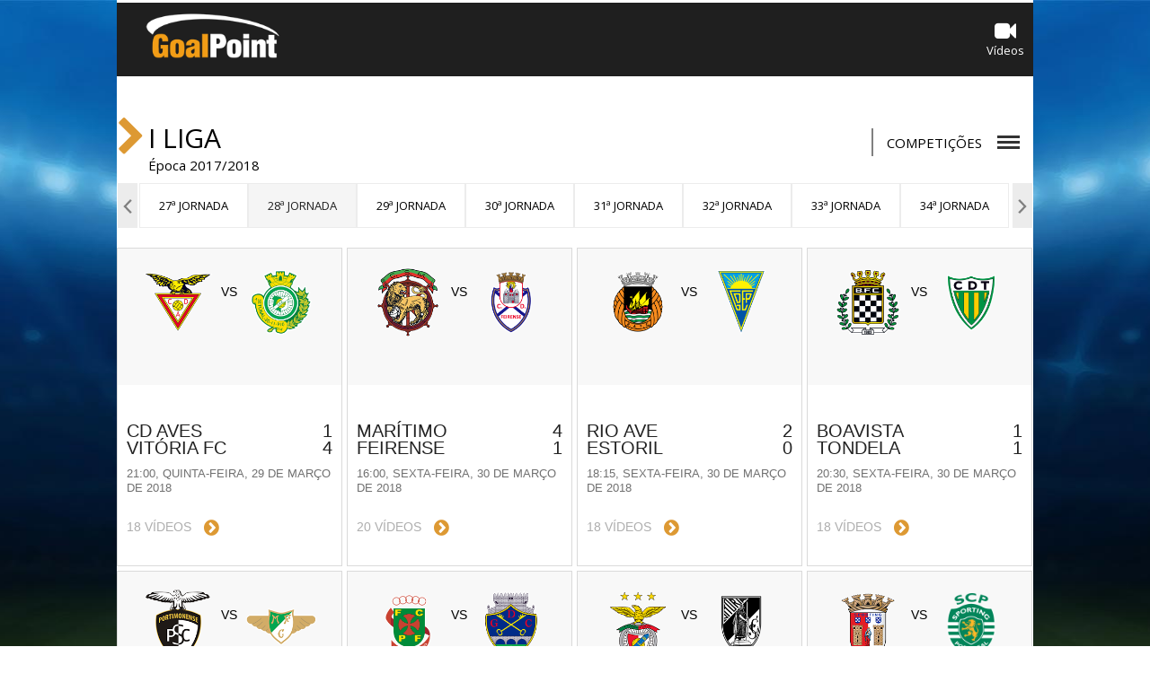

--- FILE ---
content_type: text/html; charset=UTF-8
request_url: https://goalpoint.vsports.pt/mday/1584/goalpoint/c553ea10226c29c134c31a1574ee5cf8
body_size: 8394
content:
<!DOCTYPE html>
<html xmlns="http://www.w3.org/1999/xhtml" xmlns:og="http://ogp.me/ns#" xmlns:fb="http://www.facebook.com/2008/fbml">
<head>
	<meta name="viewport" content="width=device-width, initial-scale=1, maximum-scale=1">
	<meta http-equiv="Content-Type" content="text/html; charset=utf-8" />
	<meta name="gwt:property" content="locale=pt_PT">

	<!-- script MREC -->
	<script src='//ww1510.smartadserver.com/config.js?nwid=1510' type="text/javascript"></script>
	<script type="text/javascript">
	    sas.setup({ domain: '//ww1510.smartadserver.com'});
	</script>
	<!-- script MREC -->



	<!-- https://apism.vsports.pt/pesquisa-sec?goalpoint&tv=0&md=1584&pp=0&vp=120 -->
		<!-- Face -->
	<!--<meta property="fb:pages" content="679169712182282" />-->
	
<meta property="og:url" content="https://goalpoint.vsports.pt/mday/1584/goalpoint/c553ea10226c29c134c31a1574ee5cf8" />
<meta property="og:type" content="website" />
<title>Vídeos dos golos e jogadas - Liga NOS - Jornada 28 - Época 2017/2018</title>
<meta name="title" content="Vídeos dos golos e jogadas - Liga NOS - Jornada 28 - Época 2017/2018" />
<meta property="og:title" content="Vídeos dos golos e jogadas - Liga NOS - Jornada 28 - Época 2017/2018" />
<meta name="description" content="Jornada 28" />
<meta property="og:description" content="Jornada 28" />
<meta property="og:image" content="//www.vsports.pt/scripts/timthumb.php?src=https://stc.vsports.pt/pic/logos/logo_i_liga.png&h=200&w=200&zc=1" />
<meta property="og:image:secure_url" content="//www.vsports.pt/scripts/timthumb.php?src=https://stc.vsports.pt/pic/logos/logo_i_liga.png&h=200&w=200&zc=1" /> 
<link rel="image_src" href="//www.vsports.pt/scripts/timthumb.php?src=https://stc.vsports.pt/pic/logos/logo_i_liga.png&h=200&w=200&zc=1" />

<meta name="twitter:card" content="summary_large_image" />
<meta name="twitter:site" content="@vsports_pt" />
<meta name="twitter:creator" content="@vsports_pt" />
<meta name="twitter:title" content="Vídeos dos golos e jogadas - Liga NOS - Jornada 28 - Época 2017/2018" />
<meta name="twitter:description" content="Jornada 28" />
<meta name="twitter:image" content="//www.vsports.pt/scripts/timthumb.php?src=https://stc.vsports.pt/pic/logos/logo_i_liga.png&h=200&w=200&zc=1">
<meta name="keywords" content="v&#237;deos," />
	
	<link rel="stylesheet" href="/video/css/goalpoint.css" type="text/css" />
	<script src="//ajax.googleapis.com/ajax/libs/jquery/1.10.2/jquery.min.js"></script>
	<link rel="stylesheet" href="https://cdnjs.cloudflare.com/ajax/libs/font-awesome/4.7.0/css/font-awesome.min.css">
<link rel="icon" type="image/png" href="/video/images/icons/faviconsm21.png">	<!-- lozad -->
    <script src="https://cdn.jsdelivr.net/npm/lozad/dist/lozad.min.js"></script>
</head>
<body>
	<div class="social-header">
	<!--<a id="fb" href="//www.facebook.com/sharer.php?u=http://www.vsports.pt/mday/1584/goalpoint/c553ea10226c29c134c31a1574ee5cf8"><img src="/img/FacebookBW.png" width="35" /></a>
	<a id="tw" href="//twitter.com/intent/tweet?text=V%C3%ADdeos+dos+golos+e+jogadas+-+Liga+NOS+-+Jornada+28+-+%C3%89poca+2017%2F2018&amp;url=http://www.vsports.pt/mday/1584/goalpoint/c553ea10226c29c134c31a1574ee5cf8&amp;via=vsports_pt"><img src="/img/TwitterBW.png" width="35" /></a>-->
	<a id="fb" href="//www.facebook.com/sharer.php?u=http://sporttv.vsports.pt/mday/1584/goalpoint/c553ea10226c29c134c31a1574ee5cf8"><img src="/img/FacebookBW.png" width="35" /></a>
	<a id="tw" href="//twitter.com/vsports_pt"><img src="/img/TwitterBW.png" width="35" /></a>
</div>
	<div id="container" class="vs-landing">
	    <link href="/video/css/owl.theme.css" rel="stylesheet">
<link href="/video/css/owl.carousel.css" rel="stylesheet">
<!-- Modal -->
<link rel="stylesheet" href="/video/css/jquery.modal.css" type="text/css" media="screen" />
<script src="/video/js/jquery.modal.js" type="text/javascript" charset="utf-8"></script>

<!-- Modal Pop -->
<link type="text/css" rel="stylesheet" href="https://fonts.googleapis.com/css?family=Roboto:400,500">
<link type="text/css" rel="stylesheet" href="/video/css/popModal.css">

<style type="text/css">
.stop-scrolling {
  height: 100%;
  overflow: hidden;
}
.dmc-but
{
  float: right;
  position: relative;
  z-index: 1;
  top: 22px;
}
@media screen and (max-device-width: 640px){
  .dmc-but
  {
    float: none;
    position: inherit;
    top: 22px;
  }
}
.head-menu-links
{
  display: none;
}
</style>
<script type="text/javascript">
jQuery(document).ready(function($) {  

  $('.btn').prop('disabled',true);
  $('.btn').addClass('disabled');

  var timer = null;
  jQuery("#keyword_small").keyup(function() {
    
    $('.btn').prop('disabled', this.value == "" ? true : false);
    $('.btn').removeClass('disabled');

    if(timer) {
      clearTimeout(timer);
    }
    timer = setTimeout(function() {
      var sc_keyword_small = jQuery("#keyword_small").val();
      var obj = jQuery(this);
      if(sc_keyword_small == '') {
        jQuery("#keyword_small").focus();
        $('.btn').addClass('disabled');
      }
    }, 500);
  });
});
function addParam() {
  var str = document.getElementById('keyword_small').value;
  var replaced = str.split(' ').join('+');
  var url = "//www.vsports.pt/video/search.php?qt=" + replaced;
  document.getElementById("fb_expand").setAttribute('action', url);
}
</script>
<div id="header">
    <!-- Página do Jogador -->
    <!-- Página de Competição -->
    <div class="upMenu">
    <div class="logo-site"><a href="//goalpoint.pt"><img src="/video/images/GoalPoint-272x90-White_V2-1.png"></a></div>
    <div class="menu-site">
      <ul>
        <!--<li><a href="//goalpoint.pt"><i class="fa fa-home"></i> <br>In&#237;cio</a></li>-->
        <li><a href="//goalpoint.vsports.pt" class="videos"><i class="fa fa-video-camera"></i> <br>V&#237;deos</a></li>
      </ul>
     </div> 
  </div>
  <div class="head competition">
    <div class="title-detail">  
        <div class="team-logo"><i class="fa fa-chevron-right"></i></div>
        <div class="team-name">I Liga<br><span class="team-more">Época 2017/2018</span></div>
      <div class="comp">
        <div class="wrapper-demo">
          <div id="dd" class="wrapper-dropdown-2" tabindex="1">
            <div class="title">Competi&#231;&#245;es</div>
            <div class="menu-mobile">
              <div></div>
              <div></div>
              <div></div>
            </div>  
            <ul class="dropdown">
              <li><a href="/cmpt/1/30/goalpoint/8a345cfbb424f5d9fcafdd6a59d99fe1">I Liga</a></li>
              <li><a href="/cmpt/14/30/goalpoint/0014e368c410d2be7edc0a0ae80c6b42">II Liga</a></li>
              <li><a href="/cmpt/7/30/goalpoint/815877ef82e0cc29c9f70e706fb316a5">Taça de Portugal</a></li>
              <li><a href="/cmpt/9/30/goalpoint/4c9274290bb59fb715ddfcb9271be01d">Taça da Liga</a></li>
              <li><a href="/cmpt/48/30/goalpoint/0035e1a8d4fee6ff85dfd676357a444e">Playoff</a></li>
              <li><a href="/cmpt/34/30/goalpoint/22afdf1bdc338a1de0fdb160af51e52a">Serie A</a></li>
              <li><a href="/cmpt/53/30/goalpoint/7bcbaeb77dd6036a4122d9b629f18097">Ligue 1</a></li>
              <li><a href="/cmpt/56/30/goalpoint/eb109d4ccc45b4da08f5c34696afb024">Süper Lig</a></li>
              <li><a href="/cmpt/57/30/goalpoint/6a8f60590691151f03b5367d1a17ac5b">Saudi Pro League</a></li>
            </ul>
          </div>
        </div>

        <script type="text/javascript">

          function DropDown(el) {
            this.dd = el;
            this.initEvents();
          }
          DropDown.prototype = {
            initEvents : function() {
              var obj = this;

              obj.dd.on('click', function(event){
                $(this).toggleClass('active');
                event.stopPropagation();
              }); 
            }
          }

          $(function() {

            var dd = new DropDown( $('#dd') );

            $(document).click(function() {
              // all dropdowns
              $('.wrapper-dropdown-2').removeClass('active');
            });

          });

        </script>
      </div>

      <!-- Modal Externo -->
      <script type="text/javascript">
      $('#manual-ajax').click(function(event) {
        event.preventDefault();
        $.get(this.href, function(html) {
          $(html).appendTo('body').modal();
        });
      });
      </script>
      <!-- Modal Externo -->

      <div class="team-line"></div>
    </div>
  </div>
  <div class="head-menu">
    <ul class="head-menu-links">
    <li id="30"><a href="/cmpt/1/30/goalpoint/8a345cfbb424f5d9fcafdd6a59d99fe1">&#201;poca 2025/2026</a></li><li id="25"><a href="/cmpt/1/25/goalpoint/c2c82937354dd0762947667c7c3a4d99">&#201;poca 2024/2025</a></li><li id="24"><a href="/cmpt/1/24/goalpoint/e7337b2f536842267d55ee4f2af461e7">&#201;poca 2023/2024</a></li><li id="23"><a href="/cmpt/1/23/goalpoint/53d6f3c56c431a09635e4102fc66b0d4">&#201;poca 2022/2023</a></li><li id="22"><a href="/cmpt/1/22/goalpoint/66e4bfe00d3bbf7ae1fbe491c86be28c">&#201;poca 2021/2022</a></li><li id="21"><a href="/cmpt/1/21/goalpoint/73d449eb523475a9b1101f230e201deb">&#201;poca 2020/2021</a></li><li id="20"><a href="/cmpt/1/20/goalpoint/30cd8b0c0f0f8733a089371d1bdd26ac">&#201;poca 2019/2020</a></li><li id="19"><a href="/cmpt/1/19/goalpoint/a2c7745c2d0b56ff82cba0212b07e5be">&#201;poca 2018/2019</a></li><li id="18"><a href="/cmpt/1/18/goalpoint/a719f0b1fe2efc11744da29608363071">&#201;poca 2017/2018</a></li><li id="16"><a href="/cmpt/1/16/goalpoint/c54870c89490a7a8ef1d50e446277cd7">&#201;poca 2016/2017</a></li><li id="15"><a href="/cmpt/1/15/goalpoint/7865ffb099d0a8ff6f8ee1a1b0e2e1e6">&#201;poca 2015/2016</a></li><li id="14"><a href="/cmpt/1/14/goalpoint/856ba03a20abcdd06383f492ed2d6bd9">&#201;poca 2014/2015</a></li>  
    </ul>
  </div>
  <!-- Carrocel Jornadas -->
  <div class="game-jorns">
    <div id="owl-jorns" class="owl-carousel">
                    <!-- /mday/1557/goalpoint/0d9e9be5b437935ef053b6f5106ce326 -->
            <!-- jorn -->
              <div class="item" id="1557"><a href="/mday/1557/goalpoint/0d9e9be5b437935ef053b6f5106ce326"><div>1ª Jornada</div></a></div>
                        <!-- /mday/1558/goalpoint/8161b82e8603eedd1bd3898de0c5d100 -->
            <!-- jorn -->
              <div class="item" id="1558"><a href="/mday/1558/goalpoint/8161b82e8603eedd1bd3898de0c5d100"><div>2ª Jornada</div></a></div>
                        <!-- /mday/1559/goalpoint/12ea48e41c20039fc81794270cfcd1d4 -->
            <!-- jorn -->
              <div class="item" id="1559"><a href="/mday/1559/goalpoint/12ea48e41c20039fc81794270cfcd1d4"><div>3ª Jornada</div></a></div>
                        <!-- /mday/1560/goalpoint/4b61701299702e0312ae6afed0636fd7 -->
            <!-- jorn -->
              <div class="item" id="1560"><a href="/mday/1560/goalpoint/4b61701299702e0312ae6afed0636fd7"><div>4ª Jornada</div></a></div>
                        <!-- /mday/1561/goalpoint/2f1d17813f538d5ece5f938f9c3ea7d6 -->
            <!-- jorn -->
              <div class="item" id="1561"><a href="/mday/1561/goalpoint/2f1d17813f538d5ece5f938f9c3ea7d6"><div>5ª Jornada</div></a></div>
                        <!-- /mday/1562/goalpoint/66af6f0c8eb3be49bbebf7db3e98599c -->
            <!-- jorn -->
              <div class="item" id="1562"><a href="/mday/1562/goalpoint/66af6f0c8eb3be49bbebf7db3e98599c"><div>6ª Jornada</div></a></div>
                        <!-- /mday/1563/goalpoint/11999688f4924fde65346bc7343da7e6 -->
            <!-- jorn -->
              <div class="item" id="1563"><a href="/mday/1563/goalpoint/11999688f4924fde65346bc7343da7e6"><div>7ª Jornada</div></a></div>
                        <!-- /mday/1564/goalpoint/2cd4f24e3db06aad2051844fe66b7005 -->
            <!-- jorn -->
              <div class="item" id="1564"><a href="/mday/1564/goalpoint/2cd4f24e3db06aad2051844fe66b7005"><div>8ª Jornada</div></a></div>
                        <!-- /mday/1565/goalpoint/564139cb033d0cdfaf80438f6b19d914 -->
            <!-- jorn -->
              <div class="item" id="1565"><a href="/mday/1565/goalpoint/564139cb033d0cdfaf80438f6b19d914"><div>9ª Jornada</div></a></div>
                        <!-- /mday/1566/goalpoint/f43ce82126bcb704e667f064d54c8e60 -->
            <!-- jorn -->
              <div class="item" id="1566"><a href="/mday/1566/goalpoint/f43ce82126bcb704e667f064d54c8e60"><div>10ª Jornada</div></a></div>
                        <!-- /mday/1567/goalpoint/79c47f8d5ca4d4d223f3fc583ad1eaeb -->
            <!-- jorn -->
              <div class="item" id="1567"><a href="/mday/1567/goalpoint/79c47f8d5ca4d4d223f3fc583ad1eaeb"><div>11ª Jornada</div></a></div>
                        <!-- /mday/1568/goalpoint/c81d6fd3f3ed32115e0ee88e72aeb446 -->
            <!-- jorn -->
              <div class="item" id="1568"><a href="/mday/1568/goalpoint/c81d6fd3f3ed32115e0ee88e72aeb446"><div>12ª Jornada</div></a></div>
                        <!-- /mday/1569/goalpoint/7338bd739e59bca131ed38b8a9d2dde6 -->
            <!-- jorn -->
              <div class="item" id="1569"><a href="/mday/1569/goalpoint/7338bd739e59bca131ed38b8a9d2dde6"><div>13ª Jornada</div></a></div>
                        <!-- /mday/1570/goalpoint/0cba12a99f1902ed1da7901a718cdab7 -->
            <!-- jorn -->
              <div class="item" id="1570"><a href="/mday/1570/goalpoint/0cba12a99f1902ed1da7901a718cdab7"><div>14ª Jornada</div></a></div>
                        <!-- /mday/1571/goalpoint/83e6262c5a7d5d46f7228803bcd431c9 -->
            <!-- jorn -->
              <div class="item" id="1571"><a href="/mday/1571/goalpoint/83e6262c5a7d5d46f7228803bcd431c9"><div>15ª Jornada</div></a></div>
                        <!-- /mday/1572/goalpoint/f4b278908165a8d9c462218501459222 -->
            <!-- jorn -->
              <div class="item" id="1572"><a href="/mday/1572/goalpoint/f4b278908165a8d9c462218501459222"><div>16ª Jornada</div></a></div>
                        <!-- /mday/1573/goalpoint/e2c3274fd62d6daccd93b19e648e3af9 -->
            <!-- jorn -->
              <div class="item" id="1573"><a href="/mday/1573/goalpoint/e2c3274fd62d6daccd93b19e648e3af9"><div>17ª Jornada</div></a></div>
                        <!-- /mday/1574/goalpoint/b39a00a961c735e30130915a0a371bec -->
            <!-- jorn -->
              <div class="item" id="1574"><a href="/mday/1574/goalpoint/b39a00a961c735e30130915a0a371bec"><div>18ª Jornada</div></a></div>
                        <!-- /mday/1575/goalpoint/6be1da126c22c7b99d50892a8c29b454 -->
            <!-- jorn -->
              <div class="item" id="1575"><a href="/mday/1575/goalpoint/6be1da126c22c7b99d50892a8c29b454"><div>19ª Jornada</div></a></div>
                        <!-- /mday/1576/goalpoint/0b9f5e75b470a68b8c5cf4937aaa67f6 -->
            <!-- jorn -->
              <div class="item" id="1576"><a href="/mday/1576/goalpoint/0b9f5e75b470a68b8c5cf4937aaa67f6"><div>20ª Jornada</div></a></div>
                        <!-- /mday/1577/goalpoint/b5f2ff781e2fe457ac51feb97bdd71cf -->
            <!-- jorn -->
              <div class="item" id="1577"><a href="/mday/1577/goalpoint/b5f2ff781e2fe457ac51feb97bdd71cf"><div>21ª Jornada</div></a></div>
                        <!-- /mday/1578/goalpoint/b72fce4d9e42b8978493307e4404ca98 -->
            <!-- jorn -->
              <div class="item" id="1578"><a href="/mday/1578/goalpoint/b72fce4d9e42b8978493307e4404ca98"><div>22ª Jornada</div></a></div>
                        <!-- /mday/1579/goalpoint/d808ba8ae15ff824138060e167e26de5 -->
            <!-- jorn -->
              <div class="item" id="1579"><a href="/mday/1579/goalpoint/d808ba8ae15ff824138060e167e26de5"><div>23ª Jornada</div></a></div>
                        <!-- /mday/1580/goalpoint/b31add32a588885e001a622648717780 -->
            <!-- jorn -->
              <div class="item" id="1580"><a href="/mday/1580/goalpoint/b31add32a588885e001a622648717780"><div>24ª Jornada</div></a></div>
                        <!-- /mday/1581/goalpoint/7259f8c123fe623fc59b351934713326 -->
            <!-- jorn -->
              <div class="item" id="1581"><a href="/mday/1581/goalpoint/7259f8c123fe623fc59b351934713326"><div>25ª Jornada</div></a></div>
                        <!-- /mday/1582/goalpoint/75c75f564eea40e3f488a7113de4525f -->
            <!-- jorn -->
              <div class="item" id="1582"><a href="/mday/1582/goalpoint/75c75f564eea40e3f488a7113de4525f"><div>26ª Jornada</div></a></div>
                        <!-- /mday/1583/goalpoint/c2d3f1bd3a34e3382145eb10446f783e -->
            <!-- jorn -->
              <div class="item" id="1583"><a href="/mday/1583/goalpoint/c2d3f1bd3a34e3382145eb10446f783e"><div>27ª Jornada</div></a></div>
                        <!-- /mday/1584/goalpoint/c553ea10226c29c134c31a1574ee5cf8 -->
            <!-- jorn -->
              <div class="item" id="1584"><a href="/mday/1584/goalpoint/c553ea10226c29c134c31a1574ee5cf8"><div>28ª Jornada</div></a></div>
                        <!-- /mday/1585/goalpoint/6dfb6ff2a57d3d04ecac5318eae03963 -->
            <!-- jorn -->
              <div class="item" id="1585"><a href="/mday/1585/goalpoint/6dfb6ff2a57d3d04ecac5318eae03963"><div>29ª Jornada</div></a></div>
                        <!-- /mday/1586/goalpoint/18fc54a2d47b52cd579d5e598adb9a3b -->
            <!-- jorn -->
              <div class="item" id="1586"><a href="/mday/1586/goalpoint/18fc54a2d47b52cd579d5e598adb9a3b"><div>30ª Jornada</div></a></div>
                        <!-- /mday/1587/goalpoint/d5831188c19269bb4fd8857c7e3d5fcd -->
            <!-- jorn -->
              <div class="item" id="1587"><a href="/mday/1587/goalpoint/d5831188c19269bb4fd8857c7e3d5fcd"><div>31ª Jornada</div></a></div>
                        <!-- /mday/1588/goalpoint/c7b6d9e058d96c8e8ec0140c01544818 -->
            <!-- jorn -->
              <div class="item" id="1588"><a href="/mday/1588/goalpoint/c7b6d9e058d96c8e8ec0140c01544818"><div>32ª Jornada</div></a></div>
                        <!-- /mday/1589/goalpoint/e1fdc8c89f24ca9f65afa8bae1327b23 -->
            <!-- jorn -->
              <div class="item" id="1589"><a href="/mday/1589/goalpoint/e1fdc8c89f24ca9f65afa8bae1327b23"><div>33ª Jornada</div></a></div>
                        <!-- /mday/1590/goalpoint/8c715f20ffe9c6d47acb4151c8b0e121 -->
            <!-- jorn -->
              <div class="item" id="1590"><a href="/mday/1590/goalpoint/8c715f20ffe9c6d47acb4151c8b0e121"><div>34ª Jornada</div></a></div>
                </div>
</div>
<div class="result"></div>

<script src="/video/js/owl.carousel.js"></script>
  <script>
  $(document).ready(function() {
    var index;
    $("#owl-jorns").owlCarousel({
      pagination: true,
      navigation: true,
      navigationText: [
      "<img src='/video/images/chevron-left.png' width='18'>",
      "<img src='/video/images/chevron-right.png' width='18'>"
      ],
      items : 8,
      itemsDesktop : [1199,8],
      itemsDesktopSmall : [979,8],
      itemsMobile : [479,3],
      itemsTablet : [768,6],
      afterAction: function(elem){
        $("#1584").parent().addClass('synced');
        var items = $('.owl-wrapper div.owl-item');
        var lastItem = $('.owl-wrapper div.owl-item.synced');
        index = items.index(lastItem);
      }
    });

    $('.owl-item').on('click', function(){
        $('.owl-item.synced').removeClass('synced');
        $(this).addClass('synced');
    });
      
    var owl = $("#owl-jorns").data('owlCarousel');
    /* Saltar para a Jornada actual */
    owl.jumpTo(index);

     var idSeason = 18;
     $("#" + idSeason).addClass("active");

  });
  </script>
    <script type="text/javascript" src="/video/js/jquery.egrModal.js"></script>
  <script type="text/javascript" src="/video/js/main.js"></script>
  <div class="searchBox">
    <form id="fb_expand" method="post" action="//www.vsports.pt/video/search">
      <input class="pesquisa" type="text" id="keyword_small" name="keyword_small" placeholder="pesquisar..."/>
      <input class="btn" type="submit" name="submitbutton" value="Pesquisa" onclick="addParam()"/>
    </form>
    <div id="results"></div>
  </div>
    <!-- Página de Competição -->
  
<!-- Página de Head to Head -->
	    <div id="body" class="body">
		    	<div id="middle" class="middle">
    		
    	</div>
		<div class="bottom-detail">
	
							<div class="more-videos">
				<ul class="videovim avivideo" style="width: 100%; display: block;">
											<li>
								<a class="videoThumbvim currentvideo" title="" href="/vod/43019/m/4582/goalpoint/cef85e6387ed82f796abcc845f8f488b">
									<div class="eqs">
										<div class="Hteam"><img src="https://imagessd.vsports.pt/3/Teams/M88613.png" height="50"></div>
										<div class="versus">VS</div>
										<div class="Ateam"><img src="https://imagessd.vsports.pt/3/Teams/M88637.png" height="50"></div>
									</div>
									<div class="game-info">
										<div class="vimtext">
											<span class="game-comp"></span>
											<p style="display: block;height: 10px;"></p>
										</div> 
										<div class="vimtitle">
											<span class="left">CD Aves</span><span class="right">1</span><br style="clear: both;">
											<span class="left">Vitória FC</span><span class="right">4</span>
											<span class="game-data">21:00, <span class="game-fdate">quinta-feira, 29 de março de 2018</span><span class="game-ldate">29/3/2018</span></span>
										</div>
																					<p class="n-videos">18 vídeos <i class="fa fa-chevron-circle-right"></i></p>
												
									</div>
								</a>
							</li>
												<li>
								<a class="videoThumbvim currentvideo" title="" href="/vod/43040/m/4580/goalpoint/47037dda5e5df13d0c038f78a5ed4ce1">
									<div class="eqs">
										<div class="Hteam"><img src="https://inductor-assets.vsports.pt/media/team/T0000007_PBdmQ6q.png" height="50"></div>
										<div class="versus">VS</div>
										<div class="Ateam"><img src="https://inductor-assets.vsports.pt/media/team/T0000129.png" height="50"></div>
									</div>
									<div class="game-info">
										<div class="vimtext">
											<span class="game-comp"></span>
											<p style="display: block;height: 10px;"></p>
										</div> 
										<div class="vimtitle">
											<span class="left">Marítimo</span><span class="right">4</span><br style="clear: both;">
											<span class="left">Feirense</span><span class="right">1</span>
											<span class="game-data">16:00, <span class="game-fdate">sexta-feira, 30 de março de 2018</span><span class="game-ldate">30/3/2018</span></span>
										</div>
																					<p class="n-videos">20 vídeos <i class="fa fa-chevron-circle-right"></i></p>
												
									</div>
								</a>
							</li>
												<li>
								<a class="videoThumbvim currentvideo" title="" href="/vod/43058/m/4583/goalpoint/a8d11bd7c271afc51050e9b1839c4423">
									<div class="eqs">
										<div class="Hteam"><img src="https://inductor-assets.vsports.pt/media/team/T0000153.png" height="50"></div>
										<div class="versus">VS</div>
										<div class="Ateam"><img src="https://inductor-assets.vsports.pt/media/team/T0000004.png" height="50"></div>
									</div>
									<div class="game-info">
										<div class="vimtext">
											<span class="game-comp"></span>
											<p style="display: block;height: 10px;"></p>
										</div> 
										<div class="vimtitle">
											<span class="left">Rio Ave</span><span class="right">2</span><br style="clear: both;">
											<span class="left">Estoril</span><span class="right">0</span>
											<span class="game-data">18:15, <span class="game-fdate">sexta-feira, 30 de março de 2018</span><span class="game-ldate">30/3/2018</span></span>
										</div>
																					<p class="n-videos">18 vídeos <i class="fa fa-chevron-circle-right"></i></p>
												
									</div>
								</a>
							</li>
												<li>
								<a class="videoThumbvim currentvideo" title="" href="/vod/43074/m/4585/goalpoint/12b85787a59a820a00ea63b031bec34c">
									<div class="eqs">
										<div class="Hteam"><img src="https://inductor-assets.vsports.pt/media/team/T0000018.png" height="50"></div>
										<div class="versus">VS</div>
										<div class="Ateam"><img src="https://inductor-assets.vsports.pt/media/team/T0000011.png" height="50"></div>
									</div>
									<div class="game-info">
										<div class="vimtext">
											<span class="game-comp"></span>
											<p style="display: block;height: 10px;"></p>
										</div> 
										<div class="vimtitle">
											<span class="left">Boavista</span><span class="right">1</span><br style="clear: both;">
											<span class="left">Tondela</span><span class="right">1</span>
											<span class="game-data">20:30, <span class="game-fdate">sexta-feira, 30 de março de 2018</span><span class="game-ldate">30/3/2018</span></span>
										</div>
																					<p class="n-videos">18 vídeos <i class="fa fa-chevron-circle-right"></i></p>
												
									</div>
								</a>
							</li>
												<li>
								<a class="videoThumbvim currentvideo" title="" href="/vod/43105/m/4579/goalpoint/683c5327163f946ddf8c5e03b0cbb137">
									<div class="eqs">
										<div class="Hteam"><img src="https://inductor-assets.vsports.pt/media/team/T0000010_LEPfxxy.png" height="50"></div>
										<div class="versus">VS</div>
										<div class="Ateam"><img src="https://inductor-assets.vsports.pt/media/team/T0000005_xE3oqzQ.png" height="50"></div>
									</div>
									<div class="game-info">
										<div class="vimtext">
											<span class="game-comp"></span>
											<p style="display: block;height: 10px;"></p>
										</div> 
										<div class="vimtitle">
											<span class="left">Portimonense</span><span class="right">4</span><br style="clear: both;">
											<span class="left">Moreirense</span><span class="right">3</span>
											<span class="game-data">16:00, <span class="game-fdate">sábado, 31 de março de 2018</span><span class="game-ldate">31/3/2018</span></span>
										</div>
																					<p class="n-videos">23 vídeos <i class="fa fa-chevron-circle-right"></i></p>
												
									</div>
								</a>
							</li>
												<li>
								<a class="videoThumbvim currentvideo" title="" href="/vod/43103/m/4581/goalpoint/953e196663374f09ae12074f286ca057">
									<div class="eqs">
										<div class="Hteam"><img src="https://inductor-assets.vsports.pt/media/team/T0000015.png" height="50"></div>
										<div class="versus">VS</div>
										<div class="Ateam"><img src="https://inductor-assets.vsports.pt/media/team/T0000149.png" height="50"></div>
									</div>
									<div class="game-info">
										<div class="vimtext">
											<span class="game-comp"></span>
											<p style="display: block;height: 10px;"></p>
										</div> 
										<div class="vimtitle">
											<span class="left">P. Ferreira</span><span class="right">2</span><br style="clear: both;">
											<span class="left">Chaves</span><span class="right">0</span>
											<span class="game-data">16:00, <span class="game-fdate">sábado, 31 de março de 2018</span><span class="game-ldate">31/3/2018</span></span>
										</div>
																					<p class="n-videos">14 vídeos <i class="fa fa-chevron-circle-right"></i></p>
												
									</div>
								</a>
							</li>
												<li>
								<a class="videoThumbvim currentvideo" title="" href="/vod/43132/m/4587/goalpoint/31a2a933a892a5a36f442f0a36f14937">
									<div class="eqs">
										<div class="Hteam"><img src="https://inductor-assets.vsports.pt/media/team/T0000006_LmKaaNg.png" height="50"></div>
										<div class="versus">VS</div>
										<div class="Ateam"><img src="https://inductor-assets.vsports.pt/media/team/T0000009.png" height="50"></div>
									</div>
									<div class="game-info">
										<div class="vimtext">
											<span class="game-comp"></span>
											<p style="display: block;height: 10px;"></p>
										</div> 
										<div class="vimtitle">
											<span class="left">Benfica</span><span class="right">2</span><br style="clear: both;">
											<span class="left">Vitória SC</span><span class="right">0</span>
											<span class="game-data">18:15, <span class="game-fdate">sábado, 31 de março de 2018</span><span class="game-ldate">31/3/2018</span></span>
										</div>
																					<p class="n-videos">19 vídeos <i class="fa fa-chevron-circle-right"></i></p>
												
									</div>
								</a>
							</li>
												<li>
								<a class="videoThumbvim currentvideo" title="" href="/vod/43156/m/4586/goalpoint/7f3fbb3fcf6a55e4159e811c218af130">
									<div class="eqs">
										<div class="Hteam"><img src="https://inductor-assets.vsports.pt/media/team/T0000008_ZDtTnOR.png" height="50"></div>
										<div class="versus">VS</div>
										<div class="Ateam"><img src="https://inductor-assets.vsports.pt/media/team/T0000001.png" height="50"></div>
									</div>
									<div class="game-info">
										<div class="vimtext">
											<span class="game-comp"></span>
											<p style="display: block;height: 10px;"></p>
										</div> 
										<div class="vimtitle">
											<span class="left">Braga</span><span class="right">1</span><br style="clear: both;">
											<span class="left">Sporting</span><span class="right">0</span>
											<span class="game-data">20:30, <span class="game-fdate">sábado, 31 de março de 2018</span><span class="game-ldate">31/3/2018</span></span>
										</div>
																					<p class="n-videos">28 vídeos <i class="fa fa-chevron-circle-right"></i></p>
												
									</div>
								</a>
							</li>
												<li>
								<a class="videoThumbvim currentvideo" title="" href="/vod/43184/m/4584/goalpoint/904db898ed96e4af2b281bad7c2bfb9b">
									<div class="eqs">
										<div class="Hteam"><img src="https://imagessd.vsports.pt/3/Teams/M86049.png" height="50"></div>
										<div class="versus">VS</div>
										<div class="Ateam"><img src="https://inductor-assets.vsports.pt/media/team/T0000013.png" height="50"></div>
									</div>
									<div class="game-info">
										<div class="vimtext">
											<span class="game-comp"></span>
											<p style="display: block;height: 10px;"></p>
										</div> 
										<div class="vimtitle">
											<span class="left">BSAD</span><span class="right">2</span><br style="clear: both;">
											<span class="left">FC Porto</span><span class="right">0</span>
											<span class="game-data">20:00, <span class="game-fdate">segunda-feira, 2 de abril de 2018</span><span class="game-ldate">2/4/2018</span></span>
										</div>
																					<p class="n-videos">28 vídeos <i class="fa fa-chevron-circle-right"></i></p>
												
									</div>
								</a>
							</li>
									</ul>	
			</div>
				<div style="color: rgb(34, 48, 94);font-weight: 700;text-decoration: none;font-size: 16px;padding-top:20px; text-transform: uppercase;"></div>
		
	</div>	    </div>
	    <div id="footer" class="footer">
	<div class="footer-link"><a href="#" target="_top"><img src="/video/images/arrow_footer_black.jpg"></a></div>
	<div class="fotter-line"></div>
</div>
	<script type="text/javascript">
	// Eventos GA
	$('#google_social').click(function () {
		gtag('event', 'PageClick', {'event_category': 'PC_Social', 'event_label': 'Google Play'});
	});
	$('#app_social').click(function () {
		gtag('event', 'PageClick', {'event_category': 'PC_Social', 'event_label': 'App Store'});
	});
	</script>
<script>
    function partner_ga(partner, action, category, label, dims) {
        if(typeof gtag !== 'function') {
            window.dataLayer = window.dataLayer || [];
            function gtag(){dataLayer.push(arguments);}
            gtag('js', new Date());
        } 

        switch (action){
            case 'pageview':
                gtag('config', 'G-JF692HLP74');
                break;
        }
    }; partner_ga('goalpoint', 'pageview');
</script>

<!-- Matomo 
<script type="text/javascript">
  var _paq = window._paq = window._paq || [];
  _paq.push(["setDocumentTitle", document.domain + "/" + document.title]);
  _paq.push(['trackPageView']);
  _paq.push(['enableLinkTracking']);
  (function() {
    var u="//analytics.vsports.pt/";
    _paq.push(['setTrackerUrl', u+'matomo.php']);
    _paq.push(['setSiteId', '1']);
    var d=document, g=d.createElement('script'), s=d.getElementsByTagName('script')[0];
    g.type='text/javascript'; g.async=true; g.src=u+'matomo.js'; s.parentNode.insertBefore(g,s);
  })();
</script>
<noscript><p><img src="//analytics.vsports.pt/matomo.php?idsite=1&amp;rec=1" style="border:0;" alt="" /></p></noscript>
 End Matomo Code -->

<!-- Quantcast Tag Cleaner-->
<script type="text/javascript">
const getCookie = (name) => {
  return document.cookie.split(';').some(c => {
    return c.trim().startsWith(name + '=');
  });
}
const deleteCookie = (name, path, domain) => {
  if (getCookie(name)) {
    document.cookie = name + "=" +
      ((path) ? ";path=" + path : "") +
      ((domain) ? ";domain=" + domain : "") +
      ";expires=Thu, 01 Jan 1970 00:00:01 GMT";
  }
}
deleteCookie('euconsent-v2', '/', '.' + window.location.hostname);
deleteCookie('euconsent-v2', '/', '.videos.sapo.pt');

</script>

<!-- End Quantcast tag -->    <style>
        .qc-cmp-button {
          background-color: #cd6121 !important;
          border-color: #cd6121 !important;
        }
        .qc-cmp-button:hover {
          background-color: transparent !important;
          border-color: #cd6121 !important;
          color: #cd6121 !important;
        }
        .qc-cmp-alt-action,
        .qc-cmp-link {
          color: #cd6121 !important;
        }
        .qc-cmp-button {
          color: #FFFFFF !important;
        }
        .qc-cmp-button.qc-cmp-secondary-button {
          color: #cd6121 !important;
        }
        .qc-cmp-button.qc-cmp-button.qc-cmp-secondary-button:hover {
          color:#ffffff !important;
        }
        .qc-cmp-button.qc-cmp-secondary-button {
          border-color: #cd6121 !important;
          background-color: transparent !important;
        }
        .qc-cmp-button.qc-cmp-secondary-button:hover {
          background-color: #cd6121 !important;
        }
        .qc-cmp-ui,
        .qc-cmp-ui .qc-cmp-main-messaging,
        .qc-cmp-ui .qc-cmp-messaging,
        .qc-cmp-ui .qc-cmp-beta-messaging,
        .qc-cmp-ui .qc-cmp-title,
        .qc-cmp-ui .qc-cmp-sub-title,
        .qc-cmp-ui .qc-cmp-purpose-info,
        .qc-cmp-ui .qc-cmp-table,
        .qc-cmp-ui .qc-cmp-table-header,
        .qc-cmp-ui .qc-cmp-vendor-list,
        .qc-cmp-ui .qc-cmp-vendor-list-title {
            color: #707070 !important;
        }
        .qc-cmp-ui a,
        .qc-cmp-ui .qc-cmp-alt-action {
          color: #cd6121 !important;
        }
        .qc-cmp-ui {
            background-color: #FFFFFF !important;
        }
        .qc-cmp-publisher-purposes-table .qc-cmp-table-header {
          background-color: #fafafa !important;
        }
        .qc-cmp-publisher-purposes-table .qc-cmp-table-row {
          background-color: #ffffff !important;
        }
        .qc-cmp-small-toggle.qc-cmp-toggle-on,
        .qc-cmp-toggle.qc-cmp-toggle-on {
            background-color: #cd6121 !important;
            border-color: #cd6121 !important;
        }
        .qc-cmp-toggle-status
        {
        	color: #cd6121 !important;	
        }
        .qc-cmp-scrolling-section
        {
        	border: 1px solid #7070705c;
        }
        .qc-cmp-toggle-off
        {
        	background-color: #707070;
        }
        .qc-cmp-persistent-link {
			display: none !important;
		}
		@media only screen and (min-width: 320px){
			.qc-cmp-ui-content
			{
                margin-top: 43px;
                margin-bottom: 100px;
				padding: 20px;
			}
			.qc-cmp-publisher-logo
			{
				max-width: 270px;
				margin-left: auto;
    			margin-right: auto;
    			margin-top: 20px;
			}
		}
    </style>	</div>

	<script async src="https://www.googletagmanager.com/gtag/js?id=G-JF692HLP74"></script>
	<script type="text/javascript">
		function openSocialWindow(label) {
			switch(label) {
				case 'facebook':
					window.open('//www.facebook.com/sharer.php?u=' + encodeURIComponent('http://www.vsports.pt/mday/1584/goalpoint/c553ea10226c29c134c31a1574ee5cf8') + '&t' + encodeURIComponent("Vídeos dos golos e jogadas - Liga NOS - Jornada 28 - Época 2017/2018"), 'sharer', 'toolbar=0,status=0,width=700,height=500');
					break;
				case 'twitter':
					window.open('//twitter.com/intent/tweet?text=' + encodeURIComponent("Vídeos dos golos e jogadas - Liga NOS - Jornada 28 - Época 2017/2018") + '&url=' + encodeURIComponent('http://www.vsports.pt/mday/1584/goalpoint/c553ea10226c29c134c31a1574ee5cf8') + '&via=vsports_pt', 'sharer', 'toolbar=0,status=0,width=700,height=500');
					break;
				case 'whatsapp':
					window.location = 'whatsapp://send?text=V%C3%ADdeos+dos+golos+e+jogadas+-+Liga+NOS+-+Jornada+28+-+%C3%89poca+2017%2F2018 http://www.vsports.pt/mday/1584/goalpoint/c553ea10226c29c134c31a1574ee5cf8';
			}
		}

		function openSocialWindow_top(label) {
			switch(label) {
				case 'facebook':
					window.open('//www.facebook.com/vsports.portugal', 'sharer', 'toolbar=0,status=0,width=700,height=500');
					break;
				case 'twitter':
					window.open('//twitter.com/vsports_pt' + '&via=vsports_pt', 'sharer', 'toolbar=0,status=0,width=700,height=500');
					break;
				case 'whatsapp':
					window.location = 'whatsapp://send?text=V%C3%ADdeos+dos+golos+e+jogadas+-+Liga+NOS+-+Jornada+28+-+%C3%89poca+2017%2F2018 http://www.vsports.pt/mday/1584/goalpoint/c553ea10226c29c134c31a1574ee5cf8';
			}
		}

		(function($) {
			$(".social-header #fb").click(function(e) {
				e.preventDefault();
				openSocialWindow('facebook');
			});
			$(".social-header #tw").click(function(e) {
				e.preventDefault();
				openSocialWindow('twitter');
			});
			$(".social-header-menu #fb").click(function(e) {
				e.preventDefault();
				openSocialWindow_top('facebook');
			});
			$(".social-header-menu #tw").click(function(e) {
				e.preventDefault();
				openSocialWindow_top('twitter');
			});
		})(jQuery);	
		var ga_tracker='G-JF692HLP74';
		if(ga_tracker&&typeof gtag !== 'function') {
			window.dataLayer = window.dataLayer || [];
			function gtag(){dataLayer.push(arguments);}
			gtag('js', new Date());
			gtag('config', ga_tracker);
		} 
	</script>
	<script type="text/javascript">
		const observer = lozad();
		observer.observe();
	</script>
</body>


</html>

--- FILE ---
content_type: text/css
request_url: https://goalpoint.vsports.pt/video/css/goalpoint.css
body_size: 11096
content:

@import url('https://fonts.googleapis.com/css?family=Open+Sans:300,400,600,700,800');
* {
    margin: 0;
    padding: 0;
    outline: none;
    box-sizing: border-box;
}
html,
body {
    margin:0;
    padding:0;
    height:100%;
    font-size: 13px;
    text-rendering: optimizeLegibility;
    font-family: 'Open Sans', sans-serif;
    background-image: url(/video/images/GoalPoint-BackgroundGenericStadium2-1980.jpg);
    background-repeat: no-repeat;
    background-position: center top;
    background-attachment: fixed;
}
#container {
    min-height:100%;
    position:relative;
    /*max-width: 1440px;*/
    /*max-width: 1262px;*/
    max-width: 1020px;
    background-color: #FFFFFF;
}
#header {
	/*background-color: #F0F0F0;*/
}
#header .searchBox {
    position: relative;
    padding: 10px;
    background-color: rgb(232, 234, 238);
    color: #FFFFFF;
    border: 1px solid #DADADA;
    display: none;    
}
#header input.pesquisa {
    box-sizing: border-box;
    width: 100%;
    border: 1px solid #999;
    background: #fff;
    padding: 11.6px;
    font-family: 'Open Sans', sans-serif;
}
#header input.btn {
    height: 40px;
    background-color: #555;
    padding: 0 10px;
    border: none;
    color: #fff;
    position: absolute;
    top: 10px;
    right: 9px;
    cursor: pointer;
}
#header input.btn.disabled {
	cursor: default;
	background-color: #CCCCCC;
	font-family: 'Open Sans', sans-serif;
}
#header input.btn:before {
    content: '';
    position: absolute;
    display: block;
    height: 40px;
    top: 0px;
    left: -10px;
    width: 10px;
    background: #fff;
    border-left: 1px solid #999;
}
#header .resultados
{
  background: #FFFFFF;
  color: #000000;
  padding-top: 20px;
  position: absolute;
  z-index: 1;
}
#header .upMenu 
{
	display: table;
	width: 100%;    
	/*background-color: #e20613;*/
	padding: 5px;
	text-transform: uppercase;

	/* Retirado BOLA */
	margin: 0 auto;
    padding-left: 0;
    padding-right: 0;
    border-top: 3px solid #ffffff;
    margin-bottom: 28px;
    background-color: #1f1f1f;
    height: 85px;

    display: flex;
}
/* BOLA */
#header .upMenu .logo-site
{
	display: table-cell;
    vertical-align: middle;
	/*float: left;*/
    display: flex;
    flex-grow: 1;
}
#header .upMenu .menu-site
{
    display: table-cell;
    vertical-align: middle;
        align-items: center;
    margin: initial;
    display: flex;
}
#header .upMenu .menu-site ul
{
	display: table-cell;
    vertical-align: bottom;
}

#header .upMenu .menu-site ul li a 
{
	color: #FFFFFF;
	text-transform: none;
}

#header .upMenu .menu-site ul li a img 
{
	padding-right: 0;
	height: 25px;
}

#header .upMenu .menu-site ul li a.videos 
{
	padding-top: 0;
}
#header .upMenu .menu-site ul li a.videos img 
{
	padding: 2px;
}

.vs-landing #header .upMenu .menu-site ul li a .fa.fa-home, .vs-landing #header .upMenu .menu-site ul li a .fa.fa-video-camera {
    font-size: 24px;
}

/* Ver */
ul.menu-comp
  {
    display: flex;
  }
  ul.menu-comp li {
    display: inline-block;
    font-size: 11px;
    text-transform: uppercase;
    text-align: center;
    padding-left: 10px;

    color: #707070;
    font-size: 0.4em;
    font-weight: normal;
  }

  ul.menu-comp li a{
    color: #707070;
    text-decoration: none;
  }

/* Novo menu ***************************************************************/
.vs-landing .wrapper-dropdown-2 .dropdown li:nth-child(1) a {
    border-left-color: #ffd600;
}
.vs-landing .wrapper-dropdown-2 .dropdown li:nth-child(2) a {
    border-left-color: #ffd600;  
}
/*.vs-landing ul.videovim.avivideo .dropdown li:first-child:nth-last-child(3), li:first-child:nth-last-child(3) ~ li
{
    width: 100%;
}

.vs-landing ul.videovim.avivideo .dropdown li:first-child:nth-last-child(2), li:first-child:nth-last-child(2) ~ li
{
    width: 100%;
}*/
  .vs-landing .wrapper-dropdown-2 {
    /* Size and position */
    position: relative; /* Enable absolute positionning for children and pseudo elements */
    width: 180px;
    margin: 0 auto;
    padding: 5px 15px;
    display: inline-flex;

    /* Styles */
    background: #fff;
    border-left: 2px solid grey;
    cursor: pointer;
    outline: none;
    color: #000;
}

.vs-landing .wrapper-dropdown-2 .menu-mobile div 
{
  width: 25px;
  height: 3px;
  background-color: #333;
  margin: 3px 0;
  transition: 0.4s;
}
.vs-landing .wrapper-dropdown-2 .title
{
  padding-right: 5px;
  display: inline-flex;
  align-items: center;
  width: 100%;
  font-size: 15px;
}
.vs-landing .wrapper-dropdown-2:after {
    /*content: "";*/
    width: 0;
    height: 0;
    position: absolute;
    right: 16px;
    top: 50%;
    margin-top: -3px;
    border-width: 6px 6px 0 6px;
    border-style: solid;
    border-color: grey transparent;
}

.vs-landing .wrapper-dropdown-2 .dropdown {
  /* Size & position */
    position: absolute;
    top: 100%;
    left: -2px;
    right: 0px;

    /* Styles */
    background: white;
    -webkit-transition: all 0.3s ease-out;
    -moz-transition: all 0.3s ease-out;
    -ms-transition: all 0.3s ease-out;
    -o-transition: all 0.3s ease-out;
    transition: all 0.3s ease-out;
    list-style: none;

    /* Hiding */
    opacity: 0;
    pointer-events: none;
}

.vs-landing ul.videovim.avivideo .dropdown li:first-child:nth-last-child(3), .vs-landing .wrapper-dropdown-2 li:first-child:nth-last-child(3) ~ li
{
    width: 100%;
}

.vs-landing ul.videovim.avivideo .dropdown li:first-child:nth-last-child(2), .vs-landing .wrapper-dropdown-2 li:first-child:nth-last-child(2) ~ li
{
    width: 100%;
}
.vs-landing .wrapper-dropdown-2 .dropdown li a {
    display: block;
    text-decoration: none;
    color: #333;
    border-left: 2px solid;
    padding: 10px;
    -webkit-transition: all 0.3s ease-out;
    -moz-transition: all 0.3s ease-out;
    -ms-transition: all 0.3s ease-out;
    -o-transition: all 0.3s ease-out;
    transition: all 0.3s ease-out;
    font-size: 15px;
}

.vs-landing .wrapper-dropdown-2 .dropdown li:nth-child(3) a {
    border-left-color: #3B5998;
}

.vs-landing .wrapper-dropdown-2 .dropdown li i {
    margin-right: 5px;
    color: inherit;
    vertical-align: middle;
}

/* Hover state */

.vs-landing .wrapper-dropdown-2 .dropdown li:hover a {
    color: grey;
}

/* Active state */

.vs-landing .wrapper-dropdown-2.active:after {
    border-width: 0 6px 6px 6px;
}

.vs-landing .wrapper-dropdown-2.active .dropdown {
    opacity: 1;
    pointer-events: auto;
    z-index: 2;
}

/* No CSS3 support */

.no-opacity       .wrapper-dropdown-2 .dropdown,
.no-pointerevents .wrapper-dropdown-2 .dropdown {
    display: none;
    opacity: 1; /* If opacity support but no pointer-events support */
    pointer-events: auto; /* If pointer-events support but no pointer-events support */
}

.no-opacity       .wrapper-dropdown-2.active .dropdown,
.no-pointerevents .wrapper-dropdown-2.active .dropdown {
    display: block;
}
.vs-landing .fa.fa-chevron-right
{
  font-size:1.5em;
  color: #dd9933;
}
/***************************************************** FIM MENU */
/******************/
#header .upMenu ul 
{
	list-style-type: none;
    margin: 0;
    padding: 0;
    overflow: hidden;
    width: 100%;
}
#header .upMenu ul li 
{
    float: left;
    width: initial;
}
#header .upMenu ul li a 
{
	display: block;
    color: #FFFFFF;
    text-align: center;
    font-size: 1em;
   	padding: 2px 10px;
    text-decoration: none;
}
#header .upMenu ul li a.videos 
{
	padding-top: 5px;
	/*border-left: 1px solid #e20613;*/
}
#header .upMenu img 
{
	padding-right: 10px;
	width: 30px;
	vertical-align: text-bottom;
}
#header .upMenu .logo-site img 
{
	width: 215px;
	padding-left: 10px;
}
#results
{
	width: 100%;
}
#header .ajax_indi
{
	display: none;
}
#body {
    padding-top:10px;
    padding-bottom:60px; 
    color: #FFF;
}
#footer {
    position:absolute;
    bottom:0;
    width:100%;
    background-color: #1c1c1c;
}
.vs-landing .header-fixed {
  width: 100%;
  padding: 10px 20px;
  box-sizing: border-box;
  background-color: #000;
  top: 0;
  left: 0;
}
.vs-landing .header-fixed a
{
	display: block;
	background: url(//www.vsports.pt/mobile/css/img/logo-mobile.png) no-repeat center left;
  	background-size: cover;
  	width: 141px;
  	height: 30px;
}
.vs-landing .head {
  /*border-top: 3px solid #e20613;
  border-bottom: 3px solid #e20613;*/
  margin: auto;
  margin-bottom: 10px;
  width: 100%;
}
.vs-landing .head-menu {
	width: 100%;
	background: #f5f5f5;
    margin-bottom: 10px;
}
.vs-landing .head-menu ul {
	list-style-type: none;
    margin: 0;
    padding: 0;
    overflow: hidden;

	width: 100%;
	background: #dd9933;
	
}
.vs-landing .head-menu ul li 
{
	/*display: inline;
    color: #e20613;
    font-family: 'newsgoth_cn_btbold';
    text-align: center;
    text-decoration: none;
    font-size: 1em;
    background: rgb(232, 234, 238);*/
    float: left;
}
.vs-landing .head-menu ul li a 
{
	display: block;
    color: #ffffff;
    text-align: center;
    font-size: 1em;
    padding: 14px 16px;
    text-decoration: none;
}
.vs-landing .head-menu ul li a:hover 
{
	background-color: #1f1f1f;
	color: #FFFFFF;
}
.vs-landing .head-menu ul li.active 
{
	background-color: #1f1f1f;
	background-image: url(/video/images/arrow_up.png);
	background-repeat: no-repeat;
    background-position: bottom;
}
.vs-landing .head-menu ul li.active a 
{
	color: #ffd600;
}
.vs-landing .head.player
{
	margin-bottom: 4px;
	/*margin-top:20px;*/
}
.vs-landing .head .title-cab
{
	padding: 10px 0px 10px 10px;
  	font-size: 22px;
  	color: #000000;
  	/*text-transform: uppercase;*/
  	font-weight: normal;
  	max-width: 1024px;
  	margin: auto;
}
.vs-landing .head .title-cab .matchday
{
	font-size: 0.7em;
	font-weight: normal;
}
/* Detalhe */
.vs-landing .head .title-detail .team-logo
{
  	position: relative;
  	float: left;
  	z-index: 1;
}
.vs-landing .head .title-detail .team-logo img 
{
  	margin-left: 1px;
  	width: 75px;
  	border: 0;
}
.vs-landing .head.player .title-detail .team-logo img
{
	width: 70px;
	height: 70px;
}
.vs-landing .head .title-detail .team-name
{
	float: left;
  	color: #000000;
  	display: table;
  	/*padding-top: 10px;*/
  	padding-left: 3px;
  	text-transform: uppercase;
  	font-weight: 500;
}
.vs-landing .head.player .title-detail .team-name
{
	/*padding-top:20px;*/
}
	.vs-landing .head .title-detail .team-name .pl-full
	{
		display: inline;
	}
	.vs-landing .head .title-detail .team-name .pl-little
	{
		font-size: 14px;
	}
.vs-landing .head .title-detail .team-name .team-more
{
	display: block;
  	color: #000000;
  	text-transform: none;
  	font-weight: normal;
  	font-size: 12px;
}
.vs-landing .head .title-detail .eq
{
	float: right;
	padding-right: 10px;
	position: relative;
	z-index: 1;
	margin-left: auto;
	display: none;
}
.vs-landing .head .title-detail .team-line
{
	display: none;
}

.vs-landing .head.player .title-detail .team-line
{
	top: 40px;
}

.vs-landing .head h2 {
  text-align: center;
  color: #202020;
  text-transform: uppercase;
  line-height: 10px;
  font-weight: 400;
  margin-bottom: 10px;
  padding: 5px 0;
  font-size: 2em;
}
.vs-landing .head .separador
{
  text-align: center;
  padding-bottom: 10px;
}
.vs-landing .head .separador span:nth-child(1)
{
  background-color: rgba(227,124,0,.5);
}
.vs-landing .head .separador span
{
  height: 5px;
  width: 5px;
  margin-right: 5px;
  background-color: rgba(227,124,0,1);
  display: inline-block;
  border-radius: 100%;
}
.vs-landing .slider-players
{
	/*background: #f2f2f2;*/
	padding-top: 5px;
  	padding-bottom: 5px;
  	/*margin-bottom: 4px;*/
  	margin-top: 4px;
  	width: 98%;
  	margin: auto;
}
.vs-landing .slider-players #owl-player .item
{
    margin-right: 3px;
}
 .vs-landing .slider-players #owl-player .item img{
    display: block;
    background-color: white;
    border-radius: 60px;
    padding: 5px;
    margin-left: 1px;
    width: 100px;
    height: 100px;
    margin: auto;
}
 .vs-landing .slider-players #owl-player .item a
{
    display: block;
    border-bottom-color: #FFFFFF;
  	border-bottom-style: solid;
  	border-bottom-width: 3px;
  	background-color: #dd9933;
  	text-transform: uppercase;
  	color: #333;
  	text-align: center;
  	text-decoration: none;  
  	/*border-top-left-radius:0.5em;
	border-top-right-radius:0.5em;*/
  	font-size: 0.7em;
  	padding-bottom: 3px;
}
.vs-landing .slider-players #owl-player .item a div
{
	padding: 5px 0px 5px 0px;
}
.vs-landing .slider-players #owl-player .item a:hover
{
	border-bottom-color: #1f1f1f;
  	border-bottom-style: solid;
  	border-bottom-width: 3px;
}
.vs-landing #header .ddsmoothmenu{
	display: none;
}

/* header jogo */
.vs-landing #header #dmc-resumo
{
	position: relative;
  	/*top: 52px;*/
  	background-color: #FFFFFF;
  	color: #FFFFFF;
  	/*border-bottom-style: solid;
  	border-bottom-width: 1px;
  	border-bottom-color: #cd6121;*/
  	font-weight: normal;
  	/*border-top-style: solid;
  	border-top-width: 1px;
  	border-top-color: #cd6121;*/
  	-webkit-box-shadow: 0 4px 6px -6px #222;
    -moz-box-shadow: 0 4px 6px -6px #222;
    box-shadow: 0 4px 6px -6px #222;

    border-top-style: solid;
        border-top-width: 1px;
        border-top-color: #CCCCCC;
}
.vs-landing #header #dmc-resumo a
{
	text-decoration: none;
}
.vs-landing #header #dmc-resumo table {
	width: 100%;
  	padding: 0px !important;
  	border-top: 0px solid #e5e5e5 !important;
  	border-bottom: 0px solid #e5e5e5 !important;
}
.vs-landing #header #dmc-resumo table .dmc-team {
  	font-size: 1em;
  	text-transform: uppercase;
  	width: 40%;
  	text-align: center;
    font-weight: bold;
  	color: #222222;
}
.vs-landing #header #dmc-resumo table .dmc-team span 
{
	font-size: 10px;
  	font-weight: normal;
  	color: #aeaeae;
}
.vs-landing #header #dmc-resumo table td.dmc-resul {
  	text-align: center;
  	color: #000000;
  	height: 20px;
  	font-size: 30px;
}
.vs-landing #header #dmc-resumo table td.more-team
{
	height: 35px; 
	color: #000000;
	text-align: center;
	font-size: 14px;
	font-weight: normal;
	text-transform: uppercase;
	color: #222222;  
	background-color: #F0F0F0;  
	border-top-color: #cccccc;
	border-top-style: solid;
	border-top-width: 1px;
}
.vs-landing #header #dmc-resumo table td.more-team:hover
{
	background-color: #c8c8c8; 
	color: #FFFFFF;
	cursor: pointer;
}
.vs-landing #header #dmc-resumo span.team-name
{
	text-align: center;
    font-weight: bold;
  	color: #222222;  
  	font-size: 1em;
  	text-transform: uppercase;
}
.vs-landing #header #dmc-resumo span.team-plus
{
	color: #aeaeae;
}
.vs-landing #header #dmc-resumo td.team-cruz
{
  	color: #aeaeae;
  	font-size: 1.5em;
}
/* Fim */

.vs-landing .body {
  font-size: 1.2em;
  text-align: center;
 /* background-color: #F0F0F0;*/
}
.vs-landing .body .left {
  float: left;
  width: 20%;
  height: 1px;
}
.vs-landing .body .middle, .vs-landing .body .bottom {
	position: relative;
	width: 100%;
	display: inline-block;
}
.vs-landing .body .bottom-detail {
	position: relative;
  	width: 98%;
  	display: inline-block;
  	top: -25px;
}
.vs-landing .body .middle #vdo-player_wrapper
{
	max-width: 1024px;
}
.vs-landing .body .middle .legend
{
	width: 100%;
	margin: auto;	
    padding-left: 10px;
}
.vs-landing .body .middle .legend .title
{
	font-size: 24px;
    font-weight: normal;
    color: #222222;
    text-align: left;
    text-transform: uppercase;
}
.vs-landing .body .middle .legend .player {
    font-weight: normal;
    font-size: 14px;
    color: #000000;
    text-align: left;
}
.vs-landing .body .middle .legend .subtitle{
	font-size: 14px;
  	font-weight: normal;
  	color: #222222;
  	text-align: left;
  	text-transform: uppercase;
  	padding-top: 10px;
}
.vs-landing .body .middle .legend .desc{
  	font-weight: normal;
  	font-size: 14px;
  	text-transform: none;
  	color: #aeaeae;
  	text-align: left;
  	/*display: none;*/
}
.vs-landing .body .pub-lojas img {
  background-color: #000000;
  border-radius: 5px;
}
.vs-landing .body .middle .title{
  font-size: 1.5em;
  font-weight: bold;
}
.vs-landing .body .pub-lojas
{
	clear: both;
	/*margin-top: 20px;*/
	margin-bottom: 10px;
	background-color: #FFFFFF;
	/*padding-bottom: 20px;*/
}
.vs-landing .body .pub-lojas .pub-title
{
  	font-weight: normal;
  	font-size: 24px;
  	color: #000000;
  	text-transform: uppercase;
  	font-weight: bold;
  	margin: 10px;
  	padding-top: 15px;
  	font-weight: 900;
}
.vs-landing .body .pub-lojas a
{
  	display: block;
 	padding-bottom: 8px;
}

/* MREC */
.vs-landing .body .pub-lojas.mrec
{
	background-color: #FFFFFF;
	display: flex; 
	width: 100%;
	padding-bottom: 0;
	margin-top: 0;
}
.vs-landing .body .pub-lojas.mrec .pub-margin
{
	float: left; 
	width: 50%;
	display: flex;
}
.vs-landing .body .pub-lojas.mrec .pub-margin .pub-content
{
	width: 70%;
	margin: auto;
}
.vs-landing .body .pub-lojas.mrec .pub-margin.border 
{
	border-left-style: solid;
	border-left-width: 1px;
	border-left-color: #e77a2a;
	padding-top: 10px;
	padding-bottom: 10px;
}
.vs-landing .body .pub-lojas.mrec .pub-margin.border .pub-content
{
	width: 70%;
	margin: auto;
}
.vs-landing .body .pub-lojas img.pub-promo
{
	padding-top: 60px;
	background: transparent;
}
.vs-landing .body .pub-lojas .pub-title.responsive
{
	font-size: 1.2em;
	padding-top:10px;
	margin: 10px;
}
/* MREC */

.vs-landing .body .right {
  float: left;
  width: 20%;
  height: 1px;
}


#templatemo_footer_wrapper {
    clear: both;
    width: 100%;
    background: #1c1c1c url(/images/templatemo_footer_wrapper.jpg) repeat-x top;
    color: #FFFFFF;
    font-size: 13px;
}
#templatemo_footer {
    max-width: 940px;
    margin: 0 auto;
    padding: 30px 10px;
    background: url(/images/templatemo_footer.jpg) top center no-repeat;
    text-align: center;
}
#templatemo_footer .col {
    float: left;
    margin: 0 20px 20px 0;
}
#templatemo_footer .one_third {
    width: 300px;
}
#templatemo_footer .cleaner {
    clear: both;
}


#templatemo_footer a {
    color: #ccc;
    text-decoration: none;
}

.vs-landing .footer {
  text-align: center;
  text-shadow: 0 0 0 transparent;
}
.vs-landing .footer a 
{
  color: #e27c00;
  font-weight: 700;
  text-decoration: none;
  font-size: 16px;
  /*padding-bottom: 20px;*/
}

.social-header
{
	position: fixed;
	z-index: 10;
	top: 10px;
	float: right;
	/*width: 100%;*/
	text-align: right;
	right: 0;
	display: none;
}
.vs-landing .body .middle, .vs-landing .body .bottom-detail .more-videos
{
	padding-top: 0;
	margin-bottom: 0;
	width: 100%;
}
.more-videos
{
	margin-bottom: 35px;
	/*background: #f2f2f2;*/
	font: 12px/20px Arial, Helvetica, sans-serif;
	padding: 0px;
	padding-top: 10px;
}
.more-videos .arrow
{
	position: relative;
	top: -5px;
	display: block;
		float: right;
}
.more-videos .header-more
{
	background: #1f1f1f;
	/*background: rgb(237,153,7);
	background: -moz-linear-gradient(top, rgba(237,153,7,1) 0%, rgba(228,112,34,1) 100%);
	background: -webkit-gradient(linear, left top, left bottom, color-stop(0%,rgba(237,153,7,1)), color-stop(100%,rgba(228,112,34,1)));
	background: -webkit-linear-gradient(top, rgba(237,153,7,1) 0%,rgba(228,112,34,1) 100%);
	background: -o-linear-gradient(top, rgba(237,153,7,1) 0%,rgba(228,112,34,1) 100%);
	background: -ms-linear-gradient(top, rgba(237,153,7,1) 0%,rgba(228,112,34,1) 100%);
	background: linear-gradient(to bottom, rgba(237,153,7,1) 0%,rgba(228,112,34,1) 100%);
	filter: progid:DXImageTransform.Microsoft.gradient( startColorstr='#ed9907', endColorstr='#e47022',GradientType=0 );*/
	border: 1px solid #DADADA;
	font-size: 16px;
	font-weight: normal;
	color: #dd9933;
	text-transform: uppercase;
	text-align: left;
	padding: 10px 20px 10px 20px;
}
.more-videos ul
{
	position: relative;
		margin: 0;
		padding: 0;
}
.more-videos li
{
	list-style-type: none;
		width: 100%;
		margin: 5px 0 0 0;
		padding: 0;
		text-align: left;
}
.more-videos .vimtitle
{
		/*height: 11px;*/
		width: 100%;  
		font-size: 14px;
		font-weight: bold;
		color: #222222;  
		text-transform: uppercase;
}
.more-videos .vimtext {
		padding-top: 5px;
		text-overflow: ellipsis;
		overflow: hidden;
		white-space: nowrap;
		/*display: none;*/
}
.more-videos li a {
		position: relative;
		display: block;
		outline: none;
		height: 75px;
		margin: 0;
		padding: 5px 4px 0 107px;
		font-size: 14px;
		line-height: 1.2em;
		text-align: left;
		text-decoration: none;
		background-color: #ffffff;
		color: #aeaeae;
		border-bottom-style: solid;
		border-bottom-width: 1px;
		border-bottom-color: #e77a2a;
}
.more-videos li a:hover {
		background: #595959;
		color: #FFFFFF;
}
.more-videos li img {
		position: absolute;
		left: 0;
		top: 0;
		/*width: 100px;*/
        width: 114px;
		height: 75px;
		margin: 0;
		padding: 0;
		border: none;
}
.more-videos li.container-pub a 
{
    width: initial;
    height: initial;
}
.more-videos li.container-pub img {
    width: initial;
    height: initial;
    position: inherit;
}
.team-play.left
{
	-ms-transform: rotate(7deg);
  	-webkit-transform: rotate(7deg);
  	transform: rotate(180deg);
}

/* Novo */
.more-videos li
{
	border: 1px solid #DADADA;
    /*border-radius: 4px;*/
}
.more-videos li .Hteam
{
	width: 45%;
	text-align: center;
}
.more-videos li .Hteam img
{
	width: 80px;
	border: 0;
	position: inherit;
	height: inherit;
}
.more-videos li .Ateam
{
	width: 45%;
	text-align: center;
}
.more-videos li .Ateam img
{
	width: 80px;
	border: 0;
	position: inherit;
	height: inherit;
}
.more-videos li .versus
{
	width: 10%;
	text-align: center;
	height: 50px;
	padding-top: 20px;
	color: #000000;
}
.eqs
{
	padding: 20px;
    text-align: center;
    height: 152px;
    border-color: #f0f0f0;
    background-color: #f8f8f8;
}
.more-videos li a
{
	padding: 0;
	border: 0;
}
.eqs div
{
	float: left;
}
.more-videos li a:hover {
    background-color: inherit;
    /*border: 1px solid #ffd600;*/
    color: #000000;
}
p.n-videos
{
	color: #aeaeae;
    font-size: 14px;
    padding: 2px 30px 2px 10px;
    position: absolute;
    top: 300px;
    /*background-image: url(/video/images/arrow_yellow.png);
    background-size: contain;
    background-repeat: no-repeat;
    background-position: right;*/
    text-transform: uppercase;
}
.vs-landing .body .bottom-detail .more-videos ul li a .game-info .n-videos i.fa.fa-chevron-circle-right {
    vertical-align: middle;
    font-size: 1.4em;
    color: #dd9933;
    padding-left: 10px;
}
p.n-videos span
{
	text-transform: uppercase;
	color: #1f1f1f;
}
.no-occor
{
	color:#e27c00;
	padding:10px;
	text-transform: uppercase;
	font-weight: bold; 
	font-size: 1.5em;
}
.more-videos .vimtitle .left
{
	float: left;
	font-size: 1.4em;
	line-height: 1;
	font-weight: normal;
	width: inherit;
    height: auto;
}
.more-videos .vimtitle .right
{
	float: right;
	font-size: 1.4em;
	line-height: 1;
	font-weight: normal;
	width: inherit;
    height: auto;
}
.more-videos .vimtext .game-comp
{
	text-transform: uppercase;
	display: block;
}
.more-videos .vimtitle .game-data
{
	letter-spacing: 0;
	color: #707070;
	font-size: 0.9em;
	font-weight: normal;
	padding-top: 30px;
    display: block;
}
.more-videos .vimtitle .game-data .game-ldate
{
	display: none;
}
.ver-mais {
	    color: #1f1f1f;
	font-size: 12px;
	text-transform: uppercase;
	text-decoration: none;
}

/* Jogador */
.player-stats
{
  background-color: #FFFFFF;
  -moz-box-shadow: inset 0px 0px 1em #888;
  -webkit-box-shadow: inset 0px 0px 1em #888;
  font-size: 12px;
  color: #aeaeae;
  display: table;
  width: 98%;
  margin: auto
}
.player-kit
{
  float: right;
  text-align: center;
  padding-right: 20px;
  padding-top: 20px;
  display: none;
}
.left-arrow {
  text-align: center;
  float: right;
  display: inline-block;
  position: relative;
  background: rgb(232, 234, 238);
  padding: 15px;
  color: #222222;
  text-transform: uppercase;
}
.left-arrow:after {
  content: '';
  display: block;  
  position: absolute;
  right: 100%;
  top: 50%;
  margin-top: -10px;
  width: 0;
  height: 0;
  border-top: 10px solid transparent;
  border-right: 10px solid rgb(232, 234, 238);;
  border-bottom: 10px solid transparent;
  border-left: 10px solid transparent;
}
.player-rteam a
{
  text-decoration: none;
  color: #222222;
}
.player-videos
{
  background-image: url(/video/images/arrow_yellow.png);
    background-size: contain;
    background-repeat: no-repeat;
    background-position: right;    display: table;
    width: 75px;    margin-top: 8px;    color: #000000;
}
.player-dt
{
  display: block;
}
.player-nc
{
  display: block;
}
.player-position
{
  display: none;
}

.vs-landing .game-jorns {
    width: 98%;
    /*background-color: #ccc;*/
    margin: auto;
	padding-left: 25px;
    padding-right: 25px;
    /*-webkit-box-shadow: 0px 4px 7px 0px rgba(0,0,0,0.49);
    -moz-box-shadow: 0px 4px 7px 0px rgba(0,0,0,0.49);
    box-shadow: 0px 3px 5px 0px rgba(1, 0, 68, 0.49);*/
}
.vs-landing .game-jorns #owl-jorns .item {
    /*margin: 3px;*/
    display: flex;
    height: 50px;
    border-color: #ececec;
    border-style: solid;
    border-width: 1px;
}
.vs-landing .game-jorns #owl-jorns .item a {
    display: block;
    /*border-bottom-color: #FFFFFF;
    border-bottom-style: solid;
    border-bottom-width: 3px;*/
    /*background-color: #CD6121;*/
    text-transform: uppercase;
    color: #000000;
    text-align: center;
    text-decoration: none;
    font-size: 1em;
    padding: 3px;

    /* MINUTO */
    display: flex;
    align-items: center;
    width: 100%;
}
.vs-landing .game-jorns #owl-jorns .item a div {
	width: 100%;
	text-align: center;
}
.vs-landing .game-jorns #owl-jorns .item a:hover {
    /*border-bottom-color: #1f1f1f;
    border-bottom-style: solid;
    border-bottom-width: 1px;*/
    background-color: rgb(232, 234, 238);
}

.player-pic
{
  	border: 4px solid #CD6121;
}

.vs-landing .game-jorns #owl-jorns .owl-item.synced .item a
{
  	background-color: #f5f5f5;
  	color: #1f1f1f;
  	/*border-bottom-color: #1f1f1f;
  	border-bottom-style: solid;
  	border-bottom-width: 1px;*/
}

.vs-landing .i2Style{
  	font-weight: normal;
  	color: #1f1f1f;
  	font-weight: normal;
  	background: #FFFFFF;
  	border: 1px solid #1f1f1f;
  	width: 148px;
  	padding: 10px 10px;
  	cursor: pointer;
  	margin: 0 auto;
  	text-transform: uppercase;
}
.vs-landing .i2Style:active{
  	cursor:pointer;
  	position:relative;
  	top:2px;
}
.vs-landing .comp
{
	float: right;
    position: relative;
    z-index: 1;
    /*padding-top: 15px;*/
    margin-left: auto;
}
ul.menu-comp {
      display: flex;
}
ul.menu-comp li {
  display: inline-block;
  font-size: 11px;
  text-transform: uppercase;
  text-align: center;
  padding-left: 10px;
  color: rgb(34, 48, 94);
  font-size: 0.4em;
  font-weight: normal;
}
ul.menu-comp li a {
  color: rgb(34, 48, 94);
  text-decoration: none;
}
.overlay {
	background: #333;
	opacity: 0.8;
	z-index: 1000;
	width: 100%;
	height: 100%;
	position: fixed;
	top: 0;
	left: 0;
}

/*.modal {
	background: #fff;
	z-index: 1001;
	width: 60%;
	height: auto;
	padding: 20px;
	position: absolute;
	top: 0;
	left: 0;
	box-shadow: 3px 3px 20px #000;
}*/

/* If you choose not to use the default close button, you can delete the closeBtn class */
.closeBtn {
	font: 16px sans-serif;
	padding-top: 4px;
	color: #fff;
	text-align: center;
	width: 30px;
	height: 30px;
	border-radius: 100%;
	background: #000;
	border: 3px solid #fff;
	box-shadow: -3px 3px 5px #000;
	display: block;
	position: absolute;
	top: -15px;
	right: -15px;
	z-index: 1002;
}
.modal-logo
{
  	float: left;
  	text-align: center;
    /*padding: 5px;*/
}
.closeBtn
{
  	cursor: pointer;
}
/*.modal 
{
	display:none;
}*/
.modal-logo span 
{
	display:block;
	text-align:center; 
	text-transform: uppercase;
}
.modal1 {
	display:none;
}

.modal_player {
	display:none;
}

/*.modal
{
  	width: 45%;
}*/
.matchday a 
{
    text-decoration: none;
    color: #000000;
}
/* carrocel */
.owl-theme .owl-controls .owl-buttons div {
  position: absolute;
  padding: 0 !important;
}
 
.owl-theme .owl-controls .owl-buttons .owl-prev{
  left: -24px;
  top: 0;
  border-radius: 0;
  margin: 0;
  background: #d9d9d9;
  height: 50px;
  width: 22px;
}
.owl-theme .owl-controls .owl-pagination
{
	display: none;
}
.owl-theme .owl-controls .owl-buttons .owl-next{
  right: -24px;
  top: 0;
  border-radius: 0;
  margin: 0;
  background: #d9d9d9;
  height: 50px;
  width: 22px;
}
.owl-theme .owl-controls .owl-buttons .owl-prev img{
  padding-top: 78%;
}
.owl-theme .owl-controls .owl-buttons .owl-next img{
  padding-top: 78%;
}
/* Novo Share */
.txt_share
{
	float: left;
	
	padding-right: 20px;
	padding-top: 20px;
	padding-bottom: 20px;
	font-weight: normal;
	font-size: 14px;
	color: #000000;
	display: flex; 
	width: 100%;	
	display: none;
}
.txt_share .share-buttons
{
	float: left;
	width: 15%;
	display: flex;
}
.txt_share .share-embed
{
	float: left;
	width: 85%;
	display: flex;
	border-left-style: solid;
	border-left-width: 1px;
	border-left-color: #aeaeae;
	padding-bottom: 10px;
	padding-left: 20px;
}
.txt_share .share-buttons .social-video
{
	text-align: left;
}
.txt_share .share-embed .share-code
{
	width:100%;
	text-align: left;
}
.txt_share .share-embed .share-code textarea
{
	width: 100%;
	background-color: #dcdada;
	color: #FFFFFF;
	padding-top: 5px;
	padding-bottom: 5px;
	text-align: center;
	-moz-box-shadow: inset 0 0 4px rgba(0,0,0,0.2);
	-webkit-box-shadow: inset 0 0 4px rgba(0, 0, 0, 0.2);
	box-shadow: inner 0 0 4px rgba(0, 0, 0, 0.2);
	-webkit-border-radius: 3px;
	-moz-border-radius: 3px;
	border-radius: 3px;
	height: 70px; 
	color: #000000;
}
/* Fim */
#time-logo
{
  position: relative;
}
#time-logo div
{
  float: left;
    width: inherit;
    height: auto;
    background: rgb(31, 31, 31);
    border-radius: .25em;
    background-size: 100%;
    position: absolute;
    bottom: 10px;
    right: 1%;
    margin: auto;
    min-width: 30px;
    border: 0;
    padding: 5px;

    display: flex;
}
#time-logo div span
{
  display: flex;
  align-items: center;
}

#time-logo-li
{
  position: relative;
}
#time-logo-li div
{
  float: left;
    width: inherit;
    height: auto;
    background: rgb(31, 31, 31);
    border-radius: .25em;
    background-size: 100%;
    position: absolute;
    bottom: 10px;
    right: 1%;
    margin: auto;
    min-width: 30px;
    border: 0;
    padding: 2px;
    display: flex;
    font-weight: normal;
  font-style: normal;
}
#time-logo-li div span
{
  display: flex;
  align-items: center;
  color: white;
  font-size: 12px;
}
@media screen and (max-device-width: 1024px) {
	.game-image {
	    display: table;
	    float: left;
	    width: 102px;
	    height: 100%;
	}
	.game-resume {
	    float: left;
	    width: 80%;
	    padding-top: 4px;
	}
	.player-foto {
	    display: table;
	    float: left;
	    width: 100px;
	    height: 100%;
	}
	.player-resume {
	    float: left;
	    width: 80%;
	    padding-top: 4px;
	}
	.vs-landing .game-jorns {
        width: 98%;
    }
    .vs-landing #header #dmc-resumo
    {
    	width: 98%;
    	margin: auto;
    }
}
/* Media para quem reduz o seu browser em desktop ---------------------------------------------------------------------- */
@media screen and (max-width: 1024px) {
	.game-image {
		display: table;
	    float: left;
	    width: 102px;
	    height: 100%;
	}    
	.game-resume {
	    float: left;
	    width: 67%;
	    padding-top: 4px;
	}
	.eqs {
	    height: 100%;
	    padding: 0;
	    float: left;
	    width: 20%;
	    padding-top: 16px;
	}
	.game-info {
	    float: left;
	    width: 70%;
	    padding-left: 2px;
	}
	.more-videos li {
	    clear: both;
	}
	.more-videos li a {
	    /*border-bottom-style: solid;
	    border-bottom-width: 1px;
	    border-bottom-color: #e77a2a;*/
	}
	.more-videos li .Hteam {
	    width: auto;
	}
	.more-videos li .versus {
	    font-size: 11px;
	    width: 12px;
	}
	.more-videos li .Ateam {
	    width: auto;
	}
	.more-videos .vimtitle .left {
	    font-size: 1em;
	    width: 90%;
	}
	.more-videos .vimtitle .right {
	    font-size: 1em;
	    width: 10%;
	}
	.more-videos .vimtitle .game-data {
	    font-size: 11px;
	    padding-top: 0px;
	    display: block;
	    clear: both;
	}
	.more-videos li .Hteam img {
	    width: 40px;
	}
	.more-videos li .Ateam img {
	    width: 40px;
	}
	p.n-videos {
	    display: none;
	}
}
/* Media para quem reduz o seu browser em desktop ---------------------------------------------------------------------- */
@media screen and (max-width: 1024px) {
	#body {
		padding-bottom:0; 
	}
	.vs-landing .body .pub-lojas .pub-title {
	  font-size: 20px;
	}
	.footer {display: none;}

	.vs-landing .header-fixed {
		position: fixed;
		z-index: 2;
	}
	.vs-landing .head {
		display: table;
		margin-top: 60px;
	}
	.social-header-menu
	{
		display: none;
	}
	.vs-landing .head .title-detail
	{
		padding-top: 5px;
	}
	.vs-landing .head .title-detail .team-name .pl-little::before
	{
		content: " (";
	}
	.vs-landing .head .title-detail .team-name .pl-little::after
	{
		content: ")";
	}
	.vs-landing .head .title-detail .team-name .pl-little {
    	font-size: 11px;
	}
}
@media screen and (max-width: 535px) {
	.game-jorns .owl-theme .owl-controls {
        display: block !important;
    }
    .owl-pagination
	{
		display: none !important;
	}
	.player-resume {
	    float: left;
	    width: 67%;
	    padding-top: 4px;
	}
	.title-detail .eq {
	    display: none;
	}
	.game-resume {
	    float: left;
	    width: 67%;
	    padding-top: 4px;
	}
	.eqs {
	    height: 100%;
	    padding: 0;
	    float: left;
	    width: 30%;
	    padding-top: 16px;
	}
	.more-videos li .Hteam {
	    width: auto;
	}
	.more-videos li .Hteam img {
	    width: 40px;
	}
	.more-videos li .versus {
	    font-size: 11px;
	    width: 12px;
	}
	.more-videos li .Ateam {
	    width: auto;
	}
	.more-videos li .Ateam img {
	    width: 40px;
	}
	.game-info {
	    float: left;
	    width: 70%;
	    padding-left: 2px;
	}
	.more-videos .vimtext .game-comp
	{
		display: inline;
		font-size: 11px;
	}
	.more-videos .vimtext .game-jorn:before
	{
		content: "-";
	}
	.more-videos .vimtext .game-jorn
	{
		font-size: 11px;
		text-transform: uppercase;
	}
	.more-videos .vimtitle .left {
	    font-size: 1em;
	    width: 90%;
	}
	.more-videos .vimtitle .right {
	    font-size: 1em;
	    width: 10%;
	}
	.more-videos .vimtitle .game-data {
	    font-size: 11px;
	    padding-top: 0px;
	    display: block;
	    clear: both;
	}
	p.n-videos {
	    display: none;
	}
	.more-videos .vimtitle .game-data .game-fdate {
	    display: none;
	}
	.more-videos .vimtitle .game-data .game-ldate {
	    display: inline;
	}
	 .game-jorns .owl-theme .owl-controls {
        display: block !important;
    }
    .owl-pagination
    {
        display: none;
    }
}
@media screen and (max-width: 360px) {
	.vs-landing .head .title-detail .team-line
	{
	  top: 38px;
	}
	.vs-landing .head .title-detail .team-name
	{
	   /* padding-top: 15px;*/
    	font-size: 16px;
	}
}	
@media only screen and (min-device-width : 320px) and (max-device-width : 568px) {
	.vs-landing .head.player {
		margin-top: 23px;
	}
	.vs-landing .head .title-detail {
		font-size: 11px;
	}
	.vs-landing .head .title-detail .team-name .team-more
	{
		font-size: 1em;
		max-width: 200px;
	}
	.vs-landing .i2Style
	{
      	width: 100%;
      	padding: 10px 5px;
      	font-size: 11px;
    }
    .vs-landing .comp
    {
    	padding-right: 5px;
      /*  padding-top: 20px;*/
        /*width: 30%;*/
    }
    .modal-logo
    {
      	float: left;
      	/*max-width: 48%;*/
      	max-width: 50%;
      	padding: 2px;
    }
    .modal-logo.clear
    {
    	clear: both;
    }
    .modal-logo-right
    {
      	float: right;
    }
    .modal-logo a img 
    {
      	width: 80px;
    }
    /*.modal 
    {
    	display:none;
    }*/
    .modal1 
    {
    	display:none;
    }
    /*.modal
    {
      	padding: 5px;
    }*/
    .game-jorns .owl-carousel .owl-wrapper
  	{
    	left: 0px !important;
  	}
  	.vs-landing .game-jorns #owl-jorns .item a
	{
  		padding-top: 16px;
    	padding-bottom: 16px;
    	font-size: 0.9em;
	}
	.owl-theme .owl-controls .owl-buttons .owl-prev{
      padding-bottom: 12px;
    	padding-top: 12px;
	}
	 
	.owl-theme .owl-controls .owl-buttons .owl-next{
	      padding-bottom: 12px;
	    padding-top: 12px;
	}
	.vs-landing .head .title-detail .team-name .pl-full
	{
		display: none;
	}
	.vs-landing .head .title-detail .team-name .pl-little::before {
    	content: "";
	}
	.vs-landing .head .title-detail .team-name .pl-little::after {
    	content: "";
	}
	
	.jw-plugin-sharing .jw-sharing-content
	{
		width: 100% !important;
	}
	.jw-reset
	{
		font-size: 10px !important;
	}
	textarea.jw-sharing-text.jw-reset
	{
		line-height: 0.9em !important; 
	}
	.jw-plugin-sharing .jw-sharing-text
	{
		    padding: 0.4em 0.1em !important;
	}
}
@media only screen and (min-device-width : 360px) and (max-device-width : 568px) {
	.vs-landing .header-fixed {
		position: fixed;
		z-index: 2;
	}
	.vs-landing .head {
	  margin-top: 0px;
	}
	.vs-landing .head.player {
		margin-top: 0px;	
	}
	/*.vs-landing .head {
		margin-top: 60px;
	}*/
	.vs-landing .head-menu ul li 
	{
		width: 25%;
    	text-align: center;
	}
    .vs-landing .head-menu ul li.active
    {
        background-image: none;
    }
	.vs-landing #header #dmc-resumo
  	{
  		width: 98%;
  		margin: auto;
  	}
	.vs-landing .head .title-cab {
	  	/*padding: 20px 20px 20px 20px;*/
	  	padding: 10px 20px 10px 20px;
	  	font-size: 17px;
	}
	/* Header Detalhe */
	.vs-landing .head .title-detail {
		color: #ffffff;
  		text-transform: uppercase;
  		font-weight: normal;
  		max-width: 1024px;
  		margin: auto;
		display: table;
  		padding: 5px 0px 0px 0px;
  		font-size: 1.9em;
  		width: 100%;
	}
	.vs-landing #header #dmc-resumo td.team-cruz
	{
		/*display: none;*/
		font-size: 1em;
	}
	.vs-landing .head .title-detail .eq
	{
		display: none;
	}
	.vs-landing .head .title-cab .matchday {
  		font-size: 0.8em;
	}
	#header .upMenu {
	    margin-bottom: 0;
	}
	.vs-landing .body .pub-lojas .pub-title {
	  font-size: 16px;
	}
	.dmc-logotipos
	{
		width: 50px;
		height: 50px;
	}
	.vs-landing .body .middle.search
	{
		top: 50px;
	}
	.vs-landing .body .middle .legend .title
	{
		font-size: 14px;
		font-weight: bold;
		padding-left: 8px;
	}
	.vs-landing .body .middle .legend .subtitle
	{
		padding-left: 8px;
	}
	.vs-landing .body .middle .legend .player
	{
		padding-left: 8px;
	}
	.vs-landing .body .middle .legend .desc
	{
		padding-left: 8px;	
		/*display: none;*/
	}
	.team-play
	{
		max-width: 30px;
	}
	.vs-landing .head .title-detail .team-name .pl-full
	{
		display: none;
	}
	.vs-landing .head .title-detail .team-name .pl-little
	{
		display: inline;
		font-size: 15px;
	}
	.vs-landing .head .title-detail .team-name .team-more
	{
		max-width: 205px;
	}
	.vs-landing .slider-players #owl-player .item img
	{
		background-color: white;
	    border-radius: 60px;
	    padding: 5px;
	    width: 100px;
	}
	.more-videos li
	{
		clear: both;
	}
	.eqs
	{
		height: 100%;
		padding: 0;
		float: left;
		width: 30%;
		padding-top: 16px;
	}
	.more-videos li a
	{
		/*border-bottom-style: solid;
    	border-bottom-width: 1px;
    	border-bottom-color: #e77a2a;*/
	}
	.more-videos li .Hteam
	{
		width: auto;
	}
	.more-videos li .Hteam img
	{
		width: 40px;
	}
	.more-videos li .Ateam
	{	
		width: auto;
	}
	.more-videos li .Ateam img
	{
		width: 40px;
	}
	.more-videos li .versus
	{
		font-size: 11px;
		width: 12px;
		
	}
	.more-videos .vimtitle .left
	{
		font-size: 1em;
		width: 90%;
	}
	.more-videos .vimtitle .right
	{
		font-size: 1em;
		width: 10%;
	}
	.more-videos .vimtext .game-comp
	{
		display: inline;
		font-size: 11px;
	}
	.more-videos .vimtext .game-jorn:before
	{
		content: "-";
	}
	.more-videos .vimtext .game-jorn
	{
		font-size: 11px;
		text-transform: uppercase;
	}
	.more-videos .vimtitle .game-data
	{
		font-size: 11px;
		padding-top: 0px;
    	display: block;
    	clear: both;
	}
	.more-videos .vimtitle .game-data .game-ldate
	{
		display: inline;
	}
	.more-videos .vimtitle .game-data .game-fdate
	{
		display: none;
	}
	p.n-videos
	{
		display: none;
	}	
	.game-info
	{
		float: left;
		width: 70%;
		padding-left: 2px;
	}

	/* Jogo */
	.game-image
	{
		display: table;
    	float: left;
    	width: 33%;
    	height: 100%;
	}
	.game-resume
	{
		float: left;
    	width: 67%;
    	padding-top: 4px;
	}
	.game-resume .vimtitle
	{
		font-size: 12px;
	}
	.game-resume .vimtext
	{
		font-size: 11px;
		/*display: none;*/
	}
	/* Jogador */
	.player-foto
	{
		display: table;
    	float: left;
    	width: 33%;
    	height: 100%;
	}
	.player-resume
	{
		float: left;
    	width: 67%;
    	padding-top: 4px;
	}
	.more-videos .vimtitle.player
	{
		font-size: 12px;
	}
	.more-videos .vimtext.player
	{
		font-size: 11px;	
		/*display: none;*/
	}
	.more-videos li.player
	{
		/*border: 0;*/
	}
	.vs-landing .slider-players #owl-player .item a div
	{
		max-width: 100px;
    	text-overflow: ellipsis;
    	overflow: hidden;
    	white-space: nowrap;
	}

	/* MREC */
	.vs-landing .body .pub-lojas.mrec
	{
		display: inherit;
	}
	.vs-landing .body .pub-lojas.mrec .pub-margin
	{
		width: 100%;
		display: inherit;
	}
	.vs-landing .body .pub-lojas.mrec .pub-margin.border
	{
		border: 0;
	}
	.vs-landing .body .pub-lojas.mrec .pub-margin .pub-content
	{
		width: 100%;
	}
	.vs-landing .body .pub-lojas.mrec .pub-margin.border .pub-content
	{
		width: 80%;
	}
	.vs-landing .body .pub-lojas img.pub-promo
	{
		width: 80%;
		padding-top: 50px;
		padding-bottom: 30px;
		background: transparent;
	}
	.vs-landing .body .pub-lojas a
	{
		display: inline;
	}
	.vs-landing .body .pub-lojas .pub-title.responsive
	{
		font-size: 1em;
		padding-top: 10px;
	}
	/* MREC */
    #time-logo div {
    width: inherit;
  }
  #time-logo-li
  {
    display: none;
    position: inherit;
  }
  #time-logo-li div {
    float: left;
      width: inherit;
      height: auto;
      background: rgb(31, 31, 31);
      border-radius: 0;
      background-size: 100%;
      position: absolute;
      bottom: 1px;
      left: 30%;
      right: inherit;
      margin: auto;
      min-width: 23px;
      border: 0;
      padding: 1px;
      display: flex;
      font-weight: normal;
      font-style: normal;
  }
  #time-logo-li div span
  {
    /*display: none;*/
    color: white;
    font-size: 10px;
  }
}

@media screen and (min-width: 1025px) {
	body{
		background: transparent;
	}
	#container
	{
		/*width: 1020px;*/
  		margin: 0 auto;
  		padding: 0 10px;
	}
	#header
	{
		background-color: transparent;
	}
	#body {
		padding-bottom: 0px;
	}
	.vs-landing .header-fixed
	{
		width: 100%;
  		padding: 30px 10px 10px;
  		background: url(//www.vsports.pt/images/templatemo_header.png) bottom center no-repeat;
  		margin: auto;

  		display: inline-block;
	}
	.vs-landing .header-fixed a
	{
		display: block;
		background: url(//www.vsports.pt/images/logo.png) no-repeat center left;
  		background-size: cover;
  		width: 350px;
  		height: 88px;
	}
	.vs-landing #header .ddsmoothmenu{
		padding-top: 7px;
	}
	.vs-landing #header #dmc-resumo
	{
		top: 0;
		margin-bottom: 5px;
		/*border: 0;*/
		    -webkit-box-shadow: 0 4px 6px -6px #222;
    -moz-box-shadow: 0 4px 6px -6px #222;
    box-shadow: 0 4px 6px -6px #222;
	}
	.vs-landing #header #dmc-resumo table .dmc-team 
	{
		font-size: 2em;
	}
	.vs-landing #header #dmc-resumo table .dmc-team span 
	{
		font-size: 16px;
	}

	.vs-landing #header #dmc-resumo span.team-name
	{
		font-size: 2em;
	}
	.vs-landing #header #dmc-resumo table td.dmc-resul
	{
		font-size: 60px;
	}
	.vs-landing #header #templatemo_menu {
		display: block;
		width: 100%;
  		height: 70px;
  		background: url(//www.vsports.pt/images/templatemo_menu.jpg) no-repeat;
  		background-size: cover;
  		-ms-behavior: url(backgroundsize.min.htc);
  		position: relative;
		margin: auto;
  		border-bottom-width: 4px;
  		border-bottom-color: #e77a2a;
  		margin-bottom: 4px;
	}
	.social-header-menu
	{
		position: relative;
		z-index: 10;
		top: 30px;
		float: right;
		/*width: 100%;*/
		text-align: right;
	}
	.social-header
	{
		display: none;
	}
	.vs-landing #header #templatemo_menu ul {
	  	z-index: 100;
  		margin: 0;
  		padding: 0;
  		list-style-type: none;
  	}
  	.vs-landing #header #templatemo_menu ul li {
  	  	position: relative;
  		display: inline;
  		float: left;
  	}	
  	.vs-landing #header #templatemo_menu ul li a {
  		display: block;
  		height: 50px;
  		padding: 32px 15px 0;
  		font-size: 18px;
  		color: #ffffff;
  		text-decoration: none;
  		font-weight: 400;
  		outline: none;
  		text-align: left;
  		background: url(//www.vsports.pt/images/templatemo_menu_divider.jpg) no-repeat right;
  	}
  	.vs-landing #header #templatemo_menu ul li a:hover{
  		color: #e88117;
  	}
	.vs-landing .head
	{
		width: 100%;
		margin-top: 0;
	}
	.vs-landing .head .title-cab
	{
		font-size: 30px;
	}
	.vs-landing .head .title-detail {
		font-size: 30px;
		display: table;
		padding: 0px 0px 0px 0px;
		width: 100%;
		text-transform: uppercase;
		display: flex;
    	align-items: center;
    	/*background-image: url(http://www.abola.pt/img/logoabola.png);*/
    	background-position: right;
    	background-repeat: no-repeat;
	}

	.vs-landing .head .title-detail.site {
		display: table;
	}
	.vs-landing .head .title-detail.site #logo-site {
		display: table-cell;
	}
	.vs-landing .head .title-detail.site .right-logo {
		display: table-cell;
		float: right;
	}
	.vs-landing .head .title-detail.site .right-logo .team-name {
		float: left;
	  	color: #000000;
	  	display: table;
	  	padding-top: 10px;
	  	font-size: 30px;
	}


	.vs-landing .head .title-detail .team-logo img {
  		/*margin-left: 10px;*/
  		width: 70px;
  		height: 70px;
  		padding-top: 5px;
	}
	.vs-landing .head .title-detail .team-name
	{
		float: left;
	  	color: #000000;
	  	display: table;
	}
	.vs-landing .head .title-detail .team-name .team-more
	{
		display: block;
	  	color: #000000;
	  	text-transform: none;
	  	font-weight: normal;
	  	font-size: 15px;
	}
	.vs-landing .slider-players
	{
	  	margin-bottom: 4px;
	  	width: 100%;
	}
	.vs-landing .body .middle #vdo-player_wrapper
	{
		border-bottom-style: solid;
  		border-bottom-width: 4px;
  		border-bottom-color: #e77a2a;
	}
	.vs-landing .body .pub-lojas
	{
		/*padding-bottom: 80px;*/
	}
	.vs-landing .body .pub-lojas a
  	{
  		display: inline;
  		margin-right: 20px;
  	}
	 .vs-landing .body .pub-lojas .pub-title
	 {
	  	margin: 10px 10px 27px 10px;
	  	/*padding-top: 50px;*/
  	}
  	.vs-landing .head.player .title-detail .team-line
  	{
  		top: 60px;
  	}
  	.vs-landing .head .title-detail .team-logo {
  		/*padding-top: 10px;*/
  	}
	#footer
	{
		width: 100%;
		background: transparent;
		padding-top: 10px;
		text-transform: uppercase;
		position: relative;
		text-align: right;
	}
	#footer .footer-link
	{
		margin: 0;
		height: 54px;
		margin-right: 50px;
	}
	#footer .fotter-line
	{
		background-color: #1f1f1f;
		height: 20px;
		width: 100%;
	}

	.more-videos
	{
		display: table;
	}

	.more-videos ul
	{
		list-style: none;
  		list-style-image: none;
	}
	.more-videos ul li 
	{
		background-color: #fafafa;
  		width: 24.6%;
  		height: 355px;
  		position: relative;
  		float: left;
  		text-align: left;
  		margin-right: 5px;
	}
	
	/*ul.videovim.avivideo li:only-of-type {
    	width: 80%;
	}
	ul.videovim.avivideo li.player:only-of-type {
    	width: 30%;
	}
	#results ul.videovim.avivideo li:only-of-type {
    	width: 24.6%;
	}*/
	/*ul.videovim.avivideo li:first-child:nth-last-child(2), li:first-child:nth-last-child(2) ~ li {
	    width: 40%;
	}
	#results ul.videovim.avivideo li:first-child:nth-last-child(2), #results li:first-child:nth-last-child(2) ~ li {
	    width: 24.6%;
	}
	ul.videovim.avivideo li:first-child:nth-last-child(3), li:first-child:nth-last-child(3) ~ li {
    	width: 28%;
	}*/

	li.jw-sharing-inline-icon.jw-sharing-icon-twitter.jw-reset
	{
		width: 24px;
	}
	textarea.jw-sharing-text.jw-reset
	{
		line-height: 0.9em !important; 
	}

	.more-videos ul li:nth-child(4n+4) {
    	margin-right: 0px;
  	}
	.more-videos li a
	{
		display: block;
  		height: 100%;
  		padding: 0;
	}
	.more-videos li a:hover
	{
		/*background-color: #c8c8c8;*/
	}
	.more-videos li img 
	{
		position: inherit;
		width: 100%;
		height: auto;
		border-bottom-style: solid;
  		border-bottom-width: 4px;
  		border-bottom-color: #dd9933;
	}
	
	.more-videos .vimtitle {
  		padding: 6px 10px 0 10px;
  		width: inherit;
  		padding-bottom: 10px;
	}
	.more-videos .vimtext {
		max-height: 150px;
    	overflow-y: hidden;
  		white-space: inherit;
  		text-transform: none;
  		padding: 6px 20px 20px 10px;
  		/*display: none;*/
	}

	.vs-landing .head .title-detail .team-name .pl-little::before
	{
		content: " (";
	}
	.vs-landing .head .title-detail .team-name .pl-little::after
	{
		content: ")";
	}
	.vs-landing .slider-players #owl-player .item img
	{
		background-color: white;
    	border-radius: 60px;
    	padding: 5px;
    	margin-left: 1px;
    	width: 100px;
    	margin: auto;
	}

	/* Jogador */
	.vs-landing #header #templatemo_menu ul li a {
        padding: 35px 14px 0;
  }
  .player-stats
  {
    font-size: 16px; 
    display: none;
  }
  .player-rteam
  {
    display: none;
  }
  .player-videos
  {
    width: 105px;
  }
  .player-kit
  {
    display: inline;
  }
  .player-dt
  {
    display: inline;
  }
  .player-dt:after
  {
    content: " / ";
  }
  .player-nc
  {
    display: inline;
  }
  .player-position
  {
    display: inline;
    color: #1f1f1f;
    text-transform: none;
    font-weight: normal;
    font-size: 15px;
  }
  .vs-landing .game-jorns {
        width: 100%;
    }
}

/* Large screens ----------- */
 @media only screen and (min-width : 1200px) {
 	body
 	{
 		background: transparent;
 	}
 	.vs-landing .head .title-cab
 	{
 		max-width: 100%;
 		/*background-image: url(http://www.abola.pt/img/logoabola.png);*/
    	background-position: right;
    	background-repeat: no-repeat;
 	}
 	.vs-landing .body
 	{
 		background: transparent;
 	}
 	#container
 	{
 		padding: 0;
 	}
 	.vs-landing .body .bottom-detail
 	{
 		width: 100%;
 	}
 	.more-videos ul li 
	{
		background-color: #fafafa;
  		/*width: 16.378%;*/
  		/*width: 16.33%;*/
  		/*width: 19.68%;*/
  		height: 355px;
  		position: relative;
  		float: left;
  		text-align: left;
  		margin-right: 5px;
	}
	.more-videos ul#game-li li 
	{
		height: 355px;
	}
	/*.more-videos ul li:nth-child(4n+4) {
    	margin-right: 5px;
	}

	.more-videos ul li:nth-child(5) {
		margin-right: 0;
	}
	.more-videos ul li:nth-child(10) {
		margin-right: 0;
	}
	.more-videos ul li:nth-child(15) {
		margin-right: 0;	
	}
	.more-videos ul li:nth-child(20) {
		margin-right: 0;
	}
	.more-videos ul li:nth-child(25) {
			margin-right: 0;	
	}
	.more-videos ul li:nth-child(30) {
			margin-right: 0;	
	}
	.more-videos ul li:nth-child(35) {
			margin-right: 0;	
	}
	.more-videos ul li:nth-child(40) {
			margin-right: 0;	
	}
	.more-videos ul li:nth-child(45) {
			margin-right: 0;	
	}
	.more-videos ul li:nth-child(50) {
			margin-right: 0;	
	}*/
	/*ul.videovim.avivideo li:only-of-type {
    	width: 80%;
	}
	ul.videovim.avivideo li.player:only-of-type {
    	width: 30%;
	}
	#results ul.videovim.avivideo li:only-of-type {
    	width: 24.6%;
	}
	ul.videovim.avivideo li:first-child:nth-last-child(2), li:first-child:nth-last-child(2) ~ li {
	    width: 40%;
	}
	#results ul.videovim.avivideo li:first-child:nth-last-child(2), #results li:first-child:nth-last-child(2) ~ li {
	    width: 24.6%;
	}
	ul.videovim.avivideo li:first-child:nth-last-child(3), li:first-child:nth-last-child(3) ~ li {
    	width: 28%;
	}*/
	#footer
	{
		background: transparent;
		position: relative;
		text-align: right;
	}
	#footer .footer-link
	{
		margin: 0;
		height: 54px;
		margin-right: 50px;
	}
	#footer .fotter-line
	{
		background-color: #1f1f1f;
		height: 20px;
		width: 100%;
	}
 }
/* iPad in portrait & landscape */
@media only screen and (min-device-width : 768px) and (max-device-width : 1024px)  {
	body{
		/*background-color: #000;
  		background-repeat: repeat-x;	
  		background-position: top;
  		background-image: url(//www.vsports.pt/images/templatemo_body.jpg);*/
	}
	#container
	{
  		margin: 0 auto;
  		padding: 0 10px;
  		width: 100%;
	}
	#header
	{
		background-color: transparent;
	}
	#body {
		padding-bottom: 0px;
	}
	.vs-landing .header-fixed
	{
		width: 1020px;
  		padding: 30px 10px 10px;
  		background: url(//www.vsports.pt/images/templatemo_header.png) bottom center no-repeat;
  		margin: auto;

  		display: inline-block;
  		position: inherit;
	}
	.vs-landing .header-fixed a
	{
		display: block;
		background: url(//www.vsports.pt/images/logo.png) no-repeat center left;
  		background-size: cover;
  		width: 350px;
  		height: 88px;
	}
	.vs-landing #header .ddsmoothmenu{
		padding-top: 7px;
	}
	.vs-landing #header #dmc-resumo
	{
		top: 0;
    	margin-bottom: 5px;
    	border: 0;
    	-webkit-box-shadow: 0 4px 6px -6px #222;
    	-moz-box-shadow: 0 4px 6px -6px #222;
    	box-shadow: 0 4px 6px -6px #222;
	}
	.vs-landing #header #dmc-resumo table .dmc-team 
	{
		font-size: 2em;
	}
	.vs-landing #header #dmc-resumo table .dmc-team span 
	{
		font-size: 16px;
	}

	.vs-landing #header #dmc-resumo span.team-name
	{
		font-size: 2em;
	}
	.vs-landing #header #dmc-resumo table td.dmc-resul
	{
		font-size: 60px;
	}
	.vs-landing #header #templatemo_menu {
		display: block;
		width: 1020px;
  		height: 70px;
  		background: url(//www.vsports.pt/images/templatemo_menu.jpg) no-repeat;
  		background-size: cover;
  		-ms-behavior: url(backgroundsize.min.htc);
  		position: relative;
		margin: auto;
  		border-bottom-width: 4px;
  		border-bottom-color: #e77a2a;
  		margin-bottom: 4px;
	}
	.social-header-menu
	{
		position: relative;
		z-index: 10;
		top: 30px;
		float: right;
		/*width: 100%;*/
		text-align: right;
	}
	.social-header
	{
		display: none;
	}
	.vs-landing #header #templatemo_menu ul {
	  	z-index: 100;
  		margin: 0;
  		padding: 0;
  		list-style-type: none;
  	}
  	.vs-landing #header #templatemo_menu ul li {
  	  	position: relative;
  		display: inline;
  		float: left;
  	}	
  	.vs-landing #header #templatemo_menu ul li a {
  		display: block;
  		height: 50px;
  		padding: 32px 20px 0;
  		font-size: 18px;
  		color: #ffffff;
  		text-decoration: none;
  		font-weight: 400;
  		outline: none;
  		text-align: left;
  		background: url(//www.vsports.pt/images/templatemo_menu_divider.jpg) no-repeat right;
  	}
  	.vs-landing #header #templatemo_menu ul li a:hover{
  		color: #e88117;
  	}
	.vs-landing .head
	{
		width: 100%;
		margin-top: 0;
	}
	.vs-landing .head .title-cab
	{
		font-size: 30px;
	}
	.vs-landing .head .title-detail {
		font-size: 30px;
		display: table;
		padding: 0px 0px 0px 0px;
		width: 100%;
		text-transform: uppercase;
	}
	.vs-landing .head.player .title-detail {
		padding-top: 20px;
	}
	.vs-landing .head .title-detail .team-logo img {
  		margin-left: 10px;
	}
	.vs-landing .head .title-detail .team-name
	{
		float: left;
	  	color: #FFFFFF;
	  	display: table;
	  	padding-top: 24px;  
	  	text-shadow: 0px 1px 1px #4d4d4d;
	  	padding-left: 20px;
	}
	.vs-landing .head.player .title-detail .team-name
	{
		padding-top: 0;
	}
	.vs-landing .head .title-detail .team-name .team-more
	{
		display: block;
	  	padding-top: 25px;
	  	color: #FFFFFF;
	  	text-transform: none;
	  	font-weight: normal;
	  	font-size: 15px;
	}
	.vs-landing .slider-players
	{
	  	margin-bottom: 4px;
	  	width: 100%;
	}
	.vs-landing .body .middle #vdo-player_wrapper
	{
		border-bottom-style: solid;
  		border-bottom-width: 4px;
  		border-bottom-color: #e77a2a;
	}
	.vs-landing .body .pub-lojas
	{
		padding-bottom: 80px;
	}
	.vs-landing .body .pub-lojas a
  	{
  		display: inline;
  		margin-right: 20px;
  	}
	 .vs-landing .body .pub-lojas .pub-title
	 {
	  	margin: 10px 10px 27px 10px;
	  	padding-top: 50px;
	 }
	#footer
	{
		width: 1020px;
		background: #1c1c1c url(//www.vsports.pt/images/templatemo_footer_wrapper.jpg) repeat-x top;
		padding-top: 10px;
		text-transform: uppercase;
	}

	.more-videos
	{
		display: table;
	}

	.more-videos ul
	{
		list-style: none;
  		list-style-image: none;
	}
	.more-videos ul li 
	{
		background-color: #fafafa;
  		width: 24.6%;
  		height: 355px;
  		position: relative;
  		float: left;
  		text-align: left;
  		margin-right: 5px;
	}
	
	.more-videos ul li:nth-child(4n+4) {
    	margin-right: 0px;
  	}
	.more-videos li a
	{
		display: block;
  		height: 100%;
  		padding: 0;
	}
	.more-videos li a:hover
	{
		background-color: #c8c8c8;
	}
	.more-videos li img 
	{
		position: inherit;
		width: 100%;
		height: auto;
		border-bottom-style: solid;
  		border-bottom-width: 4px;
  		border-bottom-color: #e77a2a;
	}

	.game-image {
	    display: table-row;
    	float: none;
    	width: inherit;
    	height: inherit;
	}
	.game-resume {
	    float: left;
	    width: 100%;
	    padding-top: 4px;
	}

	.player-foto{
	    display: table-row;
    	float: none;
    	width: inherit;
    	height: inherit;
	}
	.player-resume {
	    float: left;
	    width: 100%;
	    padding-top: 4px;
	}

	.more-videos .vimtitle {
  		padding: 6px 20px 0 20px;
  		width: inherit;
  		padding-bottom: 10px;
	}
	.more-videos .vimtext {
		max-height: 150px;
    	overflow-y: hidden;
  		white-space: inherit;
  		text-transform: none;
  		padding: 6px 20px 20px 20px;
  		/*display: none;*/
	}

	.vs-landing .head .title-detail .team-name .pl-little::before
	{
		content: " (";
	}
	.vs-landing .head .title-detail .team-name .pl-little::after
	{
		content: ")";
	}

	/* Novas Funcionalidades TABLET */
	.vs-landing .game-jorns {
    	width: 100%;
	}
	.vs-landing .body .bottom-detail .more-videos
	{
		width: 100%;
	}
	.vs-landing .body .bottom .more-videos
	{
		width: 100%;	
	}
	.vs-landing .body .bottom-detail .more-videos ul li {
	    width: 32.6%;
	    background-color: #fafafa;
	    height: 355px;
	    position: relative;
	    float: left;
	    text-align: left;
	    margin-right: 5px;
	    clear: none;
	}
	.vs-landing .body .bottom .more-videos ul li {
	    width: 32.6%;
	    background-color: #fafafa;
	    height: 355px;
	    position: relative;
	    float: left;
	    text-align: left;
	    margin-right: 5px;
	    clear: none;
	}
	.vs-landing .body .bottom-detail .more-videos li a {
	    display: block;
	    height: 100%;
	    padding: 0;
	    border: none;
	}
	.vs-landing .body .bottom .more-videos li a {
	    display: block;
	    height: 100%;
	    padding: 0;
	    border: none;
	}
	.vs-landing .body .bottom-detail .more-videos .eqs {
	    padding: 20px;
	    text-align: center;
	    height: 152px;
	    background: #E6E6E6;
	    width: 100%;
	}
	.vs-landing .body .bottom-detail .more-videos li .Hteam {
	    width: 45%;
	    text-align: center;
	}
	.vs-landing .body .bottom-detail .more-videos li .Hteam img {
	    width: 80px;
	}
	.vs-landing .body .bottom-detail .more-videos li .versus {
	    width: 10%;
	}
	.vs-landing .body .bottom-detail .more-videos li .Ateam {
	    width: 45%;
	    text-align: center;
	}
	.vs-landing .body .bottom-detail .more-videos li .Ateam img {
	    width: 80px;
	}
	.vs-landing .body .bottom-detail .more-videos .game-info {
	    width: 100%;
	}
	.vs-landing .body .bottom-detail .more-videos .vimtext {
	    padding-top: 5px;
	    text-overflow: ellipsis;
	    overflow: hidden;
	    white-space: inherit;
	    /*display: none;*/
	}
	.vs-landing .body .bottom-detail .more-videos .vimtitle {
	    padding: 6px 20px 0 20px;
	    width: inherit;
	    padding-bottom: 10px;
	}
	.vs-landing .body .bottom-detail .more-videos .vimtitle .left {
	    font-size: 1.5em;
	}
	.vs-landing .body .bottom-detail .more-videos .vimtitle .right {
	    font-size: 1.5em;
	    width: 10%;
	}
	.vs-landing .body .bottom-detail .more-videos .vimtitle .game-data
	{
		font-size: 1em;
	}
	.vs-landing .body .bottom-detail .more-videos p.n-videos {
	    display: block;
	}
	.vs-landing #header #templatemo_menu
	{
		display: table;
		width: 100%;
	}
	/* Novas Funcionalidades TABLET */

}	
/* portrait */
@media only screen and (min-device-width : 768px) and (max-device-width : 1024px) and (orientation : portrait) {
	.more-videos ul li
	{
		width: 32.6%;
	}
	.vs-landing .head .title-detail .team-name .pl-little::before
	{
		content: "";
	}
	.vs-landing .head .title-detail .team-name .pl-little::after
	{
		content: "";
	}
	.vs-landing .head .title-detail .team-name .pl-full
	{
		display: none;
	}
	.vs-landing .head .title-detail .team-name .pl-little
	{
		display: inline;
	}
	.vs-landing #header #templatemo_menu ul li a {		
		padding: 32px 10px 0;
		font-size: 15px;
	}
	.vs-landing .game-jorns {
    	width: 100%;
	}
}
/* iphone landscape */
@media only screen and (min-device-width : 320px) and (max-device-width : 568px) and (orientation: landscape) {
	.vs-landing .head .title-detail .team-name .team-more
	{
		max-width: inherit;
	}
	.vs-landing .head .title-detail .team-line
	{
		top: 40px;
	}
	.vs-landing .head .title-detail .team-name
	{
		padding-top: 20px;
	}
	.more-videos li .Hteam
	{
		width: 45%;
	}
	.more-videos li .Ateam
	{
		width: 45%;
	}
	.more-videos li .versus
	{
		width: 10%;
	}
	.vs-landing .head.player
	{
		margin-top: 52px;
	}
	.player-foto
	{
		width: 22%;
	}
	.player-resume
	{
		width: 78%;
	}
	.game-image
	{
		width: 22%;	
	}
	.game-resume
	{
		width: 78%;	
	}
	.more-videos .vimtitle.player
	{
		font-size: 14px;
	}
	.more-videos .vimtext.player
	{
		font-size: 14px;
	}
	.vs-landing .head
	{
		margin-top: 38px;
	}
	.vs-landing .slider-players #owl-player .item img
	{
		width: 80px;
	}

	.jw-plugin-sharing .jw-sharing-content
	{
		width: 100% !important;
	}
	.jw-reset
	{
		font-size: 10px !important;
	}
	textarea.jw-sharing-text.jw-reset
	{
		line-height: 0.9em !important; 
	}
	.jw-plugin-sharing .jw-sharing-text
	{
		    padding: 0.4em 0.1em !important;
	}
	.modal-logo.clear
	{
		clear: none;
	}
}

@media only screen and (device-width: 1280px) and (device-height: 720px) and (orientation: landscape) {
	.vs-landing .head .title-detail .team-name .team-more
	{
		max-width: inherit;
	}
	.vs-landing .head .title-detail .team-line
	{
		/*top: 40px;*/
		top: 60px;
	}
	.vs-landing .head .title-detail .team-name
	{
		padding-top: 20px;
	}
	.more-videos li .Hteam
	{
		width: 45%;
	}
	.more-videos li .Ateam
	{
		width: 45%;
	}
	.more-videos li .versus
	{
		width: 10%;
	}
	.vs-landing .head.player
	{
		/*margin-top: 36px;*/
	}
	.player-foto
	{
		width: 22%;
	}
	.player-resume
	{
		width: 78%;
	}
	.game-image
	{
		/*width: 22%;	*/
	}
	.game-resume
	{
		/*width: 78%;	*/
		width: 100%;
	}
	.more-videos .vimtitle.player
	{
		font-size: 14px;
	}
	.more-videos .vimtext.player
	{
		font-size: 14px;
	}
}
@media only screen and (device-width: 640px) and (device-height: 360px) and (orientation : landscape) {
	.eqs {
	    height: 100%;
	    padding: 0;
	    float: left;
	    width: 30%;
	    padding-top: 16px;
	}
	.game-info {
	    float: left;
	    width: 70%;
	    padding-left: 2px;
	}
	.more-videos li a {
	    border-bottom-style: solid;
	    border-bottom-width: 1px;
	    border-bottom-color: #e77a2a;
	}
	.more-videos li .Hteam
	{
		width: 45%;
}	
	.more-videos li .Hteam img {
    	width: 40px;
	}
	.more-videos li .Ateam
	{
		width: 45%;
	}
	.more-videos li .Ateam img {
	    width: 40px;
	}
	.more-videos li .versus
	{
		width: 10%;
	}
	.more-videos .vimtitle {
    	font-size: 14px;
	}
	.more-videos .vimtext
	{
		font-size: 14px;
		/*display: none;*/
	}
	.more-videos .vimtitle .left {
	    font-size: 1em;
	    width: 90%;
	}
	.more-videos .vimtitle .right {
	    font-size: 1em;
	    width: 10%;
	}
	.more-videos .vimtext .game-comp {
	    display: inline;
	    font-size: 11px;
	}
	.more-videos .vimtext .game-jorn {
	    font-size: 11px;
	    text-transform: uppercase;
	}
	.more-videos .vimtitle .game-data {
	    font-size: 11px;
	    padding-top: 0px;
	    display: block;
	    clear: both;
	}
	p.n-videos {
	    display: none;
	}

	/* Jogo */
	.game-image
	{
		display: table;
    	float: left;
    	width: 103px;
    	height: 100%;
	}
	.vs-landing .body .game-image img 
	{
		border-radius: 0;
	}
	.game-resume
	{
		float: left;
    	width: 83%;
    	padding-top: 4px;
	}
	.game-resume .vimtitle
	{
		font-size: 14px;
	}
	.game-resume .vimtext
	{
		font-size: 14px;
		/*display: none;*/
	}
	/* Jogador */
	.player-foto
	{
		display: table;
    	float: left;
    	width: 17%;
    	height: 100%;
	}
	.player-resume
	{
		float: left;
    	width: 83%;
    	padding-top: 4px;
	}
	.more-videos .vimtitle.player
	{
		font-size: 12px;
	}
	.more-videos .vimtext.player
	{
		font-size: 11px;	
		/*display: none;*/
	}
	.more-videos li.player
	{
		border: 0;
	}
	/*.modal
	{
		width: 95%;
	}*/


	.jw-plugin-sharing .jw-sharing-content
	{
		width: 100% !important;
	}
	.jw-reset
	{
		font-size: 11px !important;
	}
	textarea.jw-sharing-text.jw-reset
	{
		line-height: 0.9em !important; 
	}
	.jw-plugin-sharing .jw-sharing-text
	{
		    padding: 0.4em 0.1em !important;
	}
	
	.modal-logo a img {
	    width: 80px;
	}
}
@media only screen and (device-width: 360px) and (device-height: 640px) and (orientation : portrait) {
	.vs-landing .head .title-detail .team-name .pl-little::before
	{
		content: "";
	}
	.vs-landing .head .title-detail .team-name .pl-little::after
	{
		content: "";
	}
	.jw-plugin-sharing .jw-sharing-content
	{
		width: 100% !important;
	}
	.jw-reset
	{
		font-size: 10px !important;
	}
	textarea.jw-sharing-text.jw-reset
	{
		line-height: 0.9em !important; 
	}
	.jw-plugin-sharing .jw-sharing-text
	{
		    padding: 0.4em 0.1em !important;
	}
}
@media only screen and (max-device-width: 568px) and (min-device-width: 320px){
	.vs-landing .game-jorns
	{
		width: 98%;
	}
	.game-jorns .owl-carousel .owl-wrapper {
	    left: 0px !important;
	}
	.owl-theme .owl-controls .owl-buttons .owl-prev{
	    /*  padding-bottom: 12px !important;*/
	    /*padding-top: 12px !important;*/
	}
	
	.owl-theme .owl-controls .owl-buttons .owl-next{
	      /*padding-bottom: 12px !important;*/
	    /*padding-top: 12px !important;*/
	}
	/* MREC */
	.vs-landing .body .pub-lojas.mrec
	{
		display: inherit;
	}
	.vs-landing .body .pub-lojas.mrec .pub-margin
	{
		width: 100%;
		display: inherit;
	}
	.vs-landing .body .pub-lojas.mrec .pub-margin.border
	{
		border: 0;
	}
	.vs-landing .body .pub-lojas.mrec .pub-margin .pub-content
	{
		width: 100%;
	}
	.vs-landing .body .pub-lojas.mrec .pub-margin.border .pub-content
	{
		width: 80%;
	}
	.vs-landing .body .pub-lojas img.pub-promo
	{
		width: 80%;
		padding-top: 50px;
		padding-bottom: 30px;
		background: transparent;
	}
	.vs-landing .body .pub-lojas a
	{
		display: inline;
	}
	.vs-landing .body .pub-lojas .pub-title.responsive
	{
		font-size: 1em;
		padding-top: 10px;
	}
	/* MREC */
}	
/* embebed */
#dmc-icon-open
{
	visibility: hidden;
}
#dmc-icon-open a img{
	float:left;
	width:5%;
	height:auto;
	background: rgba(0,0,0,0.5);
	border-radius: .25em;
	background-size:100%;
	position: absolute;
	top: 4%;
	right: 9%;
	margin: auto;
	min-width: 40px;
	border: 0;
	padding: 5px;
}	
#dmc-icon-open a img:hover{
	background:  rgba(0,0,0,0.5);
	filter: invert(100%); 
	-webkit-filter: grayscale(100%);
    -moz-filter: grayscale(100%);
    -ms-filter: grayscale(100%);
    -o-filter: grayscale(100%);
    filter: grayscale(100%);
    filter: gray; /* IE 6-9 */}

#vdo-player.vdo-embd .jw-controls-right {right:auto;}
#vdo-player.vdo-embd .jw-overlay.jw-background-color.jw-reset {right:auto;}
#vdo-player_sharing #dmc-rules
{
	position: absolute;
	bottom: 2%;
	z-index: 1;
	padding-left: 5px;
	font-size: 0.7em;
	color: white;
	left: 0;
}
#vdo-player_sharing #dmc-rules a 
{
	color: white;
}
.vs-landing .video-js
{
	text-align: left;
}
.video-js button.vjs-big-play-button {
    display: none;
	bottom: 10px;
	right: 10px;
    width: 1.5em !important;
    top: inherit;
    left: inherit;
}
#vdo-player .vjs-social-embed-code {
    display: none;
}
/* Share */
@media only screen and (min-width: 320px) {
    .legend .legend-left {
        float: left;
        width: 90%;
    }
    .legend .legend-right {
        float: right;
        padding-top: 5%;
    }
    .legend .legend-right .txt {
        display: none;
    }
    .legend .legend-right img 
    {
      width: 30px;
      display: block;
      padding-top: 5px;
      padding-right: 3px;
    }
  }
  @media only screen and (min-width: 992px){
    .legend .legend-left {
        float: left;
        width: 80%;
    }
    .legend .legend-right {
        float: right;
        padding-top: 2%;
        padding-right: 5px;
    }
    .legend .legend-right .txt {
      display: block;
        color: #aeaeae;
        font-size: 14px;
        text-transform: uppercase;
        margin-bottom: 5px;
        font-weight: 400;
        border-bottom: 1px solid #CCCCCC;
    }
    .legend .legend-right img 
    {
      width: 35px;
      display: inline;
      padding-right: inherit;
    }
  } 

.jw-state-idle .jw-controls {
    background: none !important;
}
.jw-controls-backdrop
{
  background: none !important;
}  